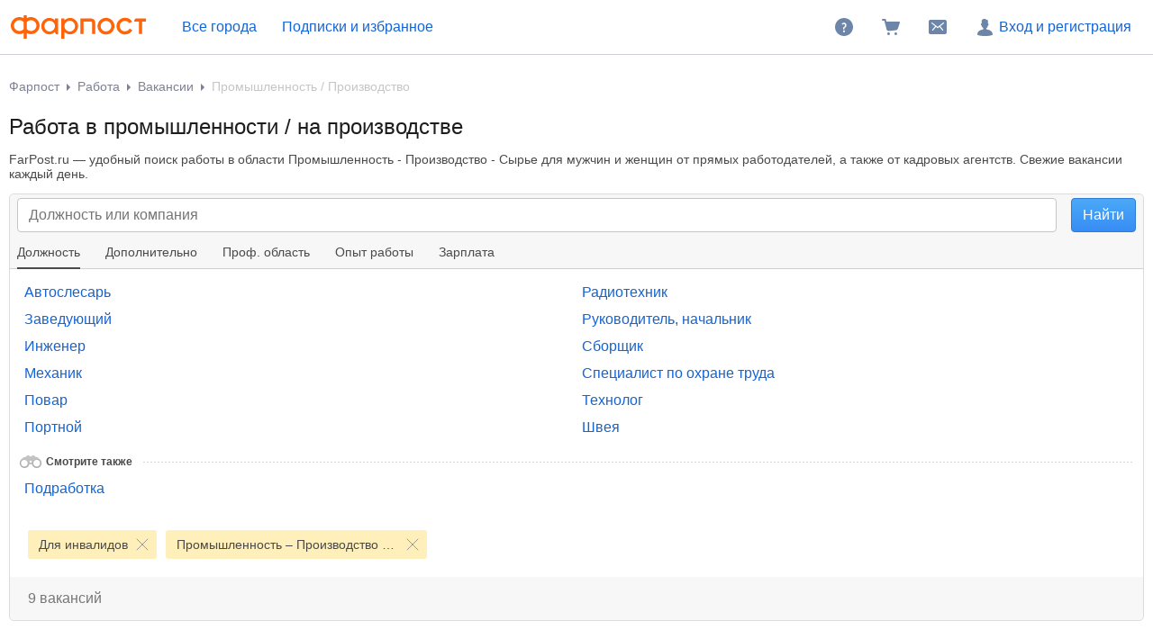

--- FILE ---
content_type: text/html; charset=windows-1251
request_url: https://www.farpost.ru/rabota/vacansii/?professionalArea=%D0%9F%D1%80%D0%BE%D0%BC%D1%8B%D1%88%D0%BB%D0%B5%D0%BD%D0%BD%D0%BE%D1%81%D1%82%D1%8C+-+%D0%9F%D1%80%D0%BE%D0%B8%D0%B7%D0%B2%D0%BE%D0%B4%D1%81%D1%82%D0%B2%D0%BE+-+%D0%A1%D1%8B%D1%80%D1%8C%D0%B5&vacancyExtra%5B%5D=for_handicapped
body_size: 22853
content:
<!DOCTYPE html>
<html lang="ru">
<head>
		<title>Вакансии на производстве / в промышленности — работа на производстве / в промышленности | ФарПост</title>

<meta charset="windows-1251" />
<meta name="SKYPE_TOOLBAR" content="SKYPE_TOOLBAR_PARSER_COMPATIBLE" />

<meta http-equiv="x-dns-prefetch-control" content="on">

	<link rel="dns-prefetch" href="https://static.baza.farpost.ru">

	<meta name="description" content="FarPost.ru поможет в поиске работы на производстве / в промышленности / в добычи сырья. Удобная фильтрация, обширная база объявлений, ежедневные обновления &mdash; вы точно не останетесь без &#128188; работы."/>


       <meta name="candy.config" content="{&quot;geoc&quot;:null,&quot;geor&quot;:null}"/>


	<link rel="stylesheet" href="https://www.farpost.ru/resources/assets/tokens_fp.cc23c514069e4f191ad6.css" type="text/css" charset="UTF-8"/>
	<link rel="stylesheet" href="https://www.farpost.ru/resources/assets/common-critical_dk_fp.5293fb94e181b7600560.css" type="text/css" charset="UTF-8"/>
	<link rel="stylesheet" href="https://www.farpost.ru/resources/assets/bzr-map-critical.9ebd79e1de802ce11ad1.css" type="text/css" charset="UTF-8"/>


<script nonce="e7af7674a1a9ffcfce9eef6d988dcd4f">
	if (!window.jQuery) {
		window.__loadJquery__ = false;
		var bazaDomReady={readyCalls:[],lib:[]},$=function(){"use strict";var e,n,a,o="undefined"!=typeof window&&window.document,r=!o;function d(e){var n;for(n=0;n<e.length;n+=1)try{e[n](jQuery)}catch(e){window.console&&console.log(e),window.onerror&&window.onerror(e.message,e.fileName,e.lineNumber,e.columnNumber,e)}}function t(){if(!r)if(r=!0,a&&clearInterval(a),window.__loadJquery__&&window.requirejs)requirejs(["jquery"],(function(e){window.$=window.jQuery=e;var n=bazaDomReady.readyCalls;bazaDomReady.readyCalls=[],d(n)}));else{if(!window.jQuery)throw new Error("jQuery is not loaded");var e=bazaDomReady.readyCalls;bazaDomReady.readyCalls=[],d(e)}}if(o){if(document.addEventListener)document.addEventListener("DOMContentLoaded",t,!1),window.addEventListener("load",t,!1);else if(window.attachEvent){window.attachEvent("onload",t),n=document.createElement("div");try{e=null===window.frameElement}catch(e){}n.doScroll&&e&&window.external&&(a=setInterval((function(){try{n.doScroll(),t()}catch(e){}}),30))}"complete"===document.readyState&&t()}return function e(n){return bazaDomReady.readyCalls.push(n),e}}();	}

	window.__require_baseUrl__ = 'https://www.farpost.ru/resources/';
</script>


	<meta property="og:title" content="Вакансии на производстве / в промышленности — работа на производстве / в промышленности | ФарПост"/>

	<meta property="og:description" content="FarPost.ru поможет в поиске работы на производстве / в промышленности / в добычи сырья. Удобная фильтрация, обширная база объявлений, ежедневные обновления &mdash; вы точно не останетесь без &#128188; работы."/>

	<meta property="og:url" content="https://www.farpost.ru/rabota/vacansii/?professionalArea=%D0%9F%D1%80%D0%BE%D0%BC%D1%8B%D1%88%D0%BB%D0%B5%D0%BD%D0%BD%D0%BE%D1%81%D1%82%D1%8C+-+%D0%9F%D1%80%D0%BE%D0%B8%D0%B7%D0%B2%D0%BE%D0%B4%D1%81%D1%82%D0%B2%D0%BE+-+%D0%A1%D1%8B%D1%80%D1%8C%D0%B5&vacancyExtra%5B%5D=for_handicapped"/>

	<meta property="og:site_name" content="FarPost.ru"/>

	<meta property="og:image" content="https://www.farpost.ru/resources/img/apple-touch-icon/apple-touch-icon.png"/>
	<meta property="og:image:secure_url" content="https://www.farpost.ru/resources/img/apple-touch-icon/apple-touch-icon.png"/>
	<meta property="twitter:image" content="https://www.farpost.ru/resources/img/apple-touch-icon/apple-touch-icon.png"/>
	<link rel="image_src" href="https://www.farpost.ru/resources/img/apple-touch-icon/apple-touch-icon.png"/>

	<meta property="og:type" content="website"/>

	<link rel="search" type="application/opensearchdescription+xml" title="farpost.ru" href="//www.farpost.ru/search.xml" />





<link rel="prefetch" href="https://www.farpost.ru/resources/img/ajax-bar.gif" as="image" crossorigin="use-credentials">

		<link rel="shortcut icon" href="/favicon.ico" type="image/x-icon"/>
	<link rel="icon" href="/favicon.svg" type="image/svg+xml"/>
	<link rel="icon" type="image/png" sizes="120x120" href="/favicon.png"/>
</head>

<body  class="fixed1280 desktop no-touch" data-cookie-host=".farpost.ru" data-dir-id="49" data-city-id="0" data-page-name="viewdir" data-reqsig="489f6af5a94b1ac8587cdb134be0c96d" data-encoding-config="{&quot;*&quot;:&quot;utf8&quot;}" data-lemma-join-format="with-delimiter" data-url-array-format="brackets">
	
			
		
					
<noscript>
	
	<link rel="stylesheet" href="https://www.farpost.ru/resources/assets/noscript.cd9c1954a1f03a59dfff.css" type="text/css" />

</noscript>

<header class="bzr-header personalTopNav -anonym">
	<div class="bzr-header-inner">
		<div class="bzr-header-inner__items">
							<a class="bzr-header-inner__logotype-container js-show-additional-navigation"
				   data-dummy-click="{&quot;action&quot;:&quot;AnyPage_Header_LogoClick&quot;}"
				   href="/"
				>
					<img src="https://www.farpost.ru/resources/img/theme/default/logo-FP-basic.svg" class="site-logotype" loading="lazy" fetchpriority="low" alt="Farpost"/>
				</a>
			
												
<noscript>
	<a href="https://www.farpost.ru/geo/nav/city" class="cityPop city view-dir-context  bzr-header-inner__button link-styled bzr-menu__city_select">
		Все города	</a>
	<style>
		#cityNavigator_69713375a2ba5{display: none !important;}
	</style>
</noscript>

<button id="cityNavigator_69713375a2ba5" data-href="https://www.farpost.ru/geo/nav/city" type="button" class="cityPop city view-dir-context  bzr-header-inner__button link-styled bzr-menu__city_select" data-user-city-id="0" data-user-city-name="Все города" data-geo-path="disabled" data-remove-parameters="isAgency,district,agentType">
	Все города</button>

			<script type='text/javascript' nonce="e7af7674a1a9ffcfce9eef6d988dcd4f">
		$(function () { (self.webpackChunk=self.webpackChunk||[]).push([[27981],{22475:function(e,n,t){var a=t(22517),i=t(93421),o=t(7008);a._((function(){var e,n,a,c,s,u;return o._(this,(function(o){switch(o.label){case 0:return e={"buttonId":"cityNavigator_69713375a2ba5","options":{"requestParams":{"return":null,"city":null},"allowAllCities":true,"allowWholeRegion":true,"selectedGeo":{"city":0,"region":0,"federalDistrict":0,"country":0},"initialValue":null,"urlTemplateSaveCity":"\/set\/city\/cityIdValue"}},n=e.options,a=e.buttonId,[4,Promise.all([Promise.all([t.e(75708),t.e(86311),t.e(45217),t.e(29790),t.e(30556),t.e(22937),t.e(7961),t.e(26762)]).then(t.bind(t,4381)).then((e=>e.default||e))])];case 1:return c=i._.apply(void 0,[o.sent(),1]),s=c[0],u=document.querySelector("#".concat(a)),n.defaultCallbackCityClick=function(e){e&&e.disappear&&e.disappear(),u.matches(".js-main-page-choose-dummy")&&baza.dummyStatistics("main-page-geo-choose","select-from-modal")},s.initDesktop($(u),n,(function(){return baza.eventManager.fire("select-city-popup-open")})),[2]}}))}))(),delete t.c[e.id]},46720:function(e){"use strict";e.exports=window.BzrAppConfig}},function(e){e.O(0,[75708],(function(){return e(e.s=22475)})),e.O()}]); 
 });
	</script>							
												<noindex>
						<a class="bzr-header-inner__button bookmarks personalNavLoader" href="#" data-href="/personal/nav" data-mode="col2">
							<span>Подписки и избранное</span>
						</a>
					</noindex>
									</div>
		<div class="bzr-header-inner__items">
			
							<noindex>
					<a rel="nofollow" class="bzr-header-inner__button" href="/help/">
						<svg  width="24" height="24" class="bzr-header-inner__button-icon"><use  href="/resources/img/svg/sprites/farpost.svg#QuestionFilled-24" xlink:href="/resources/img/svg/sprites/farpost.svg#QuestionFilled-24"></use></svg>					</a>
				</noindex>
			
			
<a class="nav-cart bzr-header-inner__button"
	data-count="0"
	href="/cart"
	data-dummy-click="{&quot;action&quot;:&quot;AnyPage_Header_CartClick&quot;}"
	rel="nofollow"
>
	<svg  width="24" height="24" class="bzr-header-inner__button-icon"><use  href="/resources/img/svg/sprites/farpost.svg#ShoppingCartFilled-24" xlink:href="/resources/img/svg/sprites/farpost.svg#ShoppingCartFilled-24"></use></svg>
	</a>

			
				<a
		tabindex="0"
		data-name="notifications-and-dialogs"
		data-dummy-click="{&quot;action&quot;:&quot;header_open_messages&quot;}"
		rel="nofollow"
		data-href='/personal/messaging-modal'		class="bzr-header-inner__button personalNavLoader" title=""
	>
		<svg  width="24" height="24" class="bzr-header-inner__button-icon"><use  href="/resources/img/svg/sprites/farpost.svg#Envelope-24" xlink:href="/resources/img/svg/sprites/farpost.svg#Envelope-24"></use></svg>
		<span class="notifications-badge" style="display: none;"></span>
	</a>

							<noindex>
					<a rel="nofollow" class="bzr-header-inner__button bzr-header-inner__button_login  with-modal-popup1" href="https://www.farpost.ru/sign?return=%2Frabota%2Fvacansii%2F%3FprofessionalArea%3D%25D0%259F%25D1%2580%25D0%25BE%25D0%25BC%25D1%258B%25D1%2588%25D0%25BB%25D0%25B5%25D0%25BD%25D0%25BD%25D0%25BE%25D1%2581%25D1%2582%25D1%258C%2B-%2B%25D0%259F%25D1%2580%25D0%25BE%25D0%25B8%25D0%25B7%25D0%25B2%25D0%25BE%25D0%25B4%25D1%2581%25D1%2582%25D0%25B2%25D0%25BE%2B-%2B%25D0%25A1%25D1%258B%25D1%2580%25D1%258C%25D0%25B5%26vacancyExtra%255B%255D%3Dfor_handicapped">
						<svg  width="24" height="24" class="bzr-header-inner__button-icon"><use  href="/resources/img/svg/sprites/farpost.svg#User-24" xlink:href="/resources/img/svg/sprites/farpost.svg#User-24"></use></svg>						Вход и регистрация
					</a>
				</noindex>
				</div>
</header>


<div class="menuSep">&nbsp;</div>
		
	
	<div id="outerLayout">
		


				
	

	<div id="breadcrumbs_placeholder" class="site-content-container breadcrumbs-container">
	<div id="breadcrumbs" class="breadcrumbs">
	<ol itemscope itemtype="http://schema.org/BreadcrumbList">
			<li itemprop="itemListElement" itemscope itemtype="http://schema.org/ListItem">
					<a itemprop="item" class="auto-shy" href="https://www.farpost.ru/" data-dummy-click="{&quot;action&quot;:&quot;breadcrumb-home&quot;}">
							<span itemprop="name">Фарпост</span>
					</a>
				<meta itemprop="position" content="1"/>
	</li>
	<li itemprop="itemListElement" itemscope itemtype="http://schema.org/ListItem">
					<a itemprop="item" class="auto-shy" href="https://www.farpost.ru/rabota/" data-dummy-click="{&quot;action&quot;:&quot;breadcrumb&quot;,&quot;payload&quot;:{&quot;keyName&quot;:&quot;dir_1_id8&quot;}}">
							<span itemprop="name">Работа</span>
					</a>
				<meta itemprop="position" content="2"/>
	</li>
	<li itemprop="itemListElement" itemscope itemtype="http://schema.org/ListItem">
					<a itemprop="item" class="auto-shy" role="sync" href="https://www.farpost.ru/rabota/vacansii/" data-dummy-click="{&quot;action&quot;:&quot;breadcrumb&quot;,&quot;payload&quot;:{&quot;keyName&quot;:&quot;dir_2_id49&quot;}}">
							<span itemprop="name">Вакансии</span>
					</a>
				<meta itemprop="position" content="3"/>
	</li>
	<li itemprop="itemListElement" itemscope itemtype="http://schema.org/ListItem">
									<span itemprop="name" class="auto-shy">Промышленность / Производство</span>
							<meta itemprop="position" content="4"/>
	</li>
	</ol>
</div>
	<script type="application/ld+json">{
    "@context": "https://schema.org",
    "@type": "BreadcrumbList",
    "itemListElement": [
        {
            "@type": "ListItem",
            "position": 1,
            "name": "\u0424\u0430\u0440\u043f\u043e\u0441\u0442",
            "item": "https://www.farpost.ru/"
        },
        {
            "@type": "ListItem",
            "position": 2,
            "name": "\u0420\u0430\u0431\u043e\u0442\u0430",
            "item": "https://www.farpost.ru/rabota/"
        },
        {
            "@type": "ListItem",
            "position": 3,
            "name": "\u0412\u0430\u043a\u0430\u043d\u0441\u0438\u0438",
            "item": "https://www.farpost.ru/rabota/vacansii/"
        },
        {
            "@type": "ListItem",
            "position": 4,
            "name": "\u041f\u0440\u043e\u043c\u044b\u0448\u043b\u0435\u043d\u043d\u043e\u0441\u0442\u044c / \u041f\u0440\u043e\u0438\u0437\u0432\u043e\u0434\u0441\u0442\u0432\u043e"
        }
    ]
}</script>
</div>


<div class='site-content-container viewport-padding'>
		
	
<form class="viewdir-form" method="GET" action="/rabota/vacansii/" id="filtersForm" accept-charset="UTF-8">
	
	<div class="viewdir-form__content">
		<div id="viewdirSearchForm" class="js-search-form">
			
			
			
					<div class="auto-shy" id="subject_placeholder">
				
			<h1 class="js-viewdir-subject">
											Работа в промышленности / на производстве					</h1>
	
			<div class='after_h1'><p class="clamp-text-block clamp-text-block_idle" data-clamp-length="250">FarPost.ru — удобный поиск работы в области Промышленность - Производство - Сырье для мужчин и женщин от прямых работодателей, а также от кадровых агентств. Свежие вакансии каждый день.</p></div>	
	<script type="application/json" id="ctr-viewdir-event">{"offset":0,"exactFeedCount":9,"directory":49,"city":0,"site":1,"url":"https:\/\/www.farpost.ru\/rabota\/vacansii\/?professionalArea=%D0%9F%D1%80%D0%BE%D0%BC%D1%8B%D1%88%D0%BB%D0%B5%D0%BD%D0%BD%D0%BE%D1%81%D1%82%D1%8C+-+%D0%9F%D1%80%D0%BE%D0%B8%D0%B7%D0%B2%D0%BE%D0%B4%D1%81%D1%82%D0%B2%D0%BE+-+%D0%A1%D1%8B%D1%80%D1%8C%D0%B5&vacancyExtra%5B%5D=for_handicapped","reqsig":"489f6af5a94b1ac8587cdb134be0c96d","referrerReqsig":null,"filters":{"professionalArea":"\u041f\u0440\u043e\u043c\u044b\u0448\u043b\u0435\u043d\u043d\u043e\u0441\u0442\u044c - \u041f\u0440\u043e\u0438\u0437\u0432\u043e\u0434\u0441\u0442\u0432\u043e - \u0421\u044b\u0440\u044c\u0435","vacancyExtra":["for_handicapped"]}}</script>

			</div>
		
							
				
<div class="tabsSearchForm viewport-padding-collapse">
						
<div class="bigSearchForm inTabs">
	<table cellpadding="0" cellspacing="0">
		<tr>
			<td>
				
				<div class="bzr-field" id="search-input-container">
										<input id="search" class="i bzr-field__text-input bzr-field__text-input_clearable" name="query" type="search" tabindex="1" data-dummy-click="{&quot;action&quot;:&quot;viewdir_page_click_search&quot;}" placeholder="Должность или компания" />
					<div style="display: none" class="bzr-field__clear js-clear-button">&nbsp;</div>

									</div>
			</td>
							<td class="cok">
					<input class="bzr-btn bzr-btn_size_l bzr-btn_style_info" type="submit" value="Найти"/>
				</td>
					</tr>
	</table>
</div>


							
<script type="text/javascript">
$(function () {
	var sources = ["\/backend\/search-support\/autocomplete.json?limit=10&dict=typeVacancy","\/backend\/search-support\/autocomplete.json?limit=10&dict=employerCompanyBrand"];
	var dictionaries = ["typeVacancy","employerCompanyBrand"];
	var mapLabelToDict = {};
	var prevRequests = [];

	$('.bigSearchForm input[name=query]')
		.addClass('lazyLoadAutocomplete')
		.data('autocompleteOptions', {
			source: function (params, complete) {
				prevRequests.map(function (jReq) {
					jReq.abort();
				});

				var requests = sources.map(function (source) {
					return $.get(source, {
						term: params.term
					});
				});

				prevRequests = requests;

				Promise.all(requests).then(function (results) {
					var mergedResults = results.reduce(function (result, nextResult, index) {
						nextResult.forEach(function (v) {
							if (v.label) {
								mapLabelToDict[v.label] = dictionaries[index];
							}
						});

						return result.concat(nextResult);
					}, []);

					complete(mergedResults);
				}).catch(baza.throwError);
			}
		})
		.on('autocompleteselect', function (e, data) {
			var selectedDict = mapLabelToDict[data.item.label];

			baza.dummy.send('auto-complete-source-dict', {
				dictName: selectedDict
			});

			mapLabelToDict = {};
		});
});
</script>
					
			
	
					<div class="tabFilters">
							
	<div class="js-title-unwrap title">
		<div class="js-title-unwrap-button title-unwrap-button link-with-arrow link-with-arrow_bottom">
			<div class="title-unwrap-button__text">Ещё</div>
		</div>

		<div class="titleInner">
														<a href="#"
				   class=""
				   data-has-value="0"
				   data-url-label="dolzhnost"
				   data-label="Должность"
				   				>
					<span>Должность</span>
					<i style="display: none">&nbsp;</i>				</a>
											<a href="#"
				   class=""
				   data-has-value="1"
				   data-url-label="dopolnitelno"
				   data-label="Дополнительно"
				   				>
					<span>Дополнительно</span>
					<i style="display: none">&nbsp;</i>				</a>
											<a href="#"
				   class=""
				   data-has-value="1"
				   data-url-label="prof.-oblast"
				   data-label="Проф. область"
				   				>
					<span>Проф. область</span>
					<i style="display: none">&nbsp;</i>				</a>
											<a href="#"
				   class=""
				   data-has-value="0"
				   data-url-label="opyt-raboty"
				   data-label="Опыт работы"
				   				>
					<span>Опыт работы</span>
					<i style="display: none">&nbsp;</i>				</a>
											<a href="#"
				   class=""
				   data-has-value="0"
				   data-url-label="zarplata"
				   data-label="Зарплата"
				   				>
					<span>Зарплата</span>
					<i style="display: none">&nbsp;</i>				</a>
			
			<div class="clear"></div>
		</div>
	</div>

<div class="filtersHolder">
	<div class="filters">
		
					
			<div class="fi fi_query"
			     data-type="lemma"
			     data-label="Должность"
			     style="display:none"			>
									<noscript>
						<h3>Должность</h3>
					</noscript>
				
									<div id="semanticSearchPlate_placeholder">
	</div>
<div  name="query" class="treeSelectControl js-viewdir-options-select-control" data-multi-select="no" id="query" data-name="query"><div class="items"><div class="options"><table class="itemsTableCol2"><tr><td class="col1"><div class="item"><a class="option" href="https://www.farpost.ru/rabota/vacansii/+/%D0%90%D0%B2%D1%82%D0%BE%D1%81%D0%BB%D0%B5%D1%81%D0%B0%D1%80%D1%8C/?professionalArea=%D0%9F%D1%80%D0%BE%D0%BC%D1%8B%D1%88%D0%BB%D0%B5%D0%BD%D0%BD%D0%BE%D1%81%D1%82%D1%8C+-+%D0%9F%D1%80%D0%BE%D0%B8%D0%B7%D0%B2%D0%BE%D0%B4%D1%81%D1%82%D0%B2%D0%BE+-+%D0%A1%D1%8B%D1%80%D1%8C%D0%B5&vacancyExtra%5B%5D=for_handicapped">Автослесарь</a><small>1</small></div><div class="item"><a class="option" href="https://www.farpost.ru/rabota/vacansii/+/%D0%97%D0%B0%D0%B2%D0%B5%D0%B4%D1%83%D1%8E%D1%89%D0%B8%D0%B9/?professionalArea=%D0%9F%D1%80%D0%BE%D0%BC%D1%8B%D1%88%D0%BB%D0%B5%D0%BD%D0%BD%D0%BE%D1%81%D1%82%D1%8C+-+%D0%9F%D1%80%D0%BE%D0%B8%D0%B7%D0%B2%D0%BE%D0%B4%D1%81%D1%82%D0%B2%D0%BE+-+%D0%A1%D1%8B%D1%80%D1%8C%D0%B5&vacancyExtra%5B%5D=for_handicapped">Заведующий</a><small>1</small></div><div class="item"><a class="option" href="https://www.farpost.ru/rabota/vacansii/+/%D0%98%D0%BD%D0%B6%D0%B5%D0%BD%D0%B5%D1%80/?professionalArea=%D0%9F%D1%80%D0%BE%D0%BC%D1%8B%D1%88%D0%BB%D0%B5%D0%BD%D0%BD%D0%BE%D1%81%D1%82%D1%8C+-+%D0%9F%D1%80%D0%BE%D0%B8%D0%B7%D0%B2%D0%BE%D0%B4%D1%81%D1%82%D0%B2%D0%BE+-+%D0%A1%D1%8B%D1%80%D1%8C%D0%B5&vacancyExtra%5B%5D=for_handicapped">Инженер</a><small>2</small></div><div class="item"><a class="option" href="https://www.farpost.ru/rabota/vacansii/+/%D0%9C%D0%B5%D1%85%D0%B0%D0%BD%D0%B8%D0%BA/?professionalArea=%D0%9F%D1%80%D0%BE%D0%BC%D1%8B%D1%88%D0%BB%D0%B5%D0%BD%D0%BD%D0%BE%D1%81%D1%82%D1%8C+-+%D0%9F%D1%80%D0%BE%D0%B8%D0%B7%D0%B2%D0%BE%D0%B4%D1%81%D1%82%D0%B2%D0%BE+-+%D0%A1%D1%8B%D1%80%D1%8C%D0%B5&vacancyExtra%5B%5D=for_handicapped">Механик</a><small>1</small></div><div class="item"><a class="option" href="https://www.farpost.ru/rabota/vacansii/+/%D0%9F%D0%BE%D0%B2%D0%B0%D1%80/?professionalArea=%D0%9F%D1%80%D0%BE%D0%BC%D1%8B%D1%88%D0%BB%D0%B5%D0%BD%D0%BD%D0%BE%D1%81%D1%82%D1%8C+-+%D0%9F%D1%80%D0%BE%D0%B8%D0%B7%D0%B2%D0%BE%D0%B4%D1%81%D1%82%D0%B2%D0%BE+-+%D0%A1%D1%8B%D1%80%D1%8C%D0%B5&vacancyExtra%5B%5D=for_handicapped">Повар</a><small>1</small></div><div class="item"><a class="option" href="https://www.farpost.ru/rabota/vacansii/+/%D0%9F%D0%BE%D1%80%D1%82%D0%BD%D0%BE%D0%B9/?professionalArea=%D0%9F%D1%80%D0%BE%D0%BC%D1%8B%D1%88%D0%BB%D0%B5%D0%BD%D0%BD%D0%BE%D1%81%D1%82%D1%8C+-+%D0%9F%D1%80%D0%BE%D0%B8%D0%B7%D0%B2%D0%BE%D0%B4%D1%81%D1%82%D0%B2%D0%BE+-+%D0%A1%D1%8B%D1%80%D1%8C%D0%B5&vacancyExtra%5B%5D=for_handicapped">Портной</a><small>1</small></div></td><td class="col2"><div class="item"><a class="option" href="https://www.farpost.ru/rabota/vacansii/+/%D0%A0%D0%B0%D0%B4%D0%B8%D0%BE%D1%82%D0%B5%D1%85%D0%BD%D0%B8%D0%BA/?professionalArea=%D0%9F%D1%80%D0%BE%D0%BC%D1%8B%D1%88%D0%BB%D0%B5%D0%BD%D0%BD%D0%BE%D1%81%D1%82%D1%8C+-+%D0%9F%D1%80%D0%BE%D0%B8%D0%B7%D0%B2%D0%BE%D0%B4%D1%81%D1%82%D0%B2%D0%BE+-+%D0%A1%D1%8B%D1%80%D1%8C%D0%B5&vacancyExtra%5B%5D=for_handicapped">Радиотехник</a><small>1</small></div><div class="item"><a class="option" href="https://www.farpost.ru/rabota/vacansii/+/%D0%A0%D1%83%D0%BA%D0%BE%D0%B2%D0%BE%D0%B4%D0%B8%D1%82%D0%B5%D0%BB%D1%8C%2C+%D0%BD%D0%B0%D1%87%D0%B0%D0%BB%D1%8C%D0%BD%D0%B8%D0%BA/?professionalArea=%D0%9F%D1%80%D0%BE%D0%BC%D1%8B%D1%88%D0%BB%D0%B5%D0%BD%D0%BD%D0%BE%D1%81%D1%82%D1%8C+-+%D0%9F%D1%80%D0%BE%D0%B8%D0%B7%D0%B2%D0%BE%D0%B4%D1%81%D1%82%D0%B2%D0%BE+-+%D0%A1%D1%8B%D1%80%D1%8C%D0%B5&vacancyExtra%5B%5D=for_handicapped">Руководитель, начальник</a><small>1</small></div><div class="item"><a class="option" href="https://www.farpost.ru/rabota/vacansii/+/%D0%A1%D0%B1%D0%BE%D1%80%D1%89%D0%B8%D0%BA/?professionalArea=%D0%9F%D1%80%D0%BE%D0%BC%D1%8B%D1%88%D0%BB%D0%B5%D0%BD%D0%BD%D0%BE%D1%81%D1%82%D1%8C+-+%D0%9F%D1%80%D0%BE%D0%B8%D0%B7%D0%B2%D0%BE%D0%B4%D1%81%D1%82%D0%B2%D0%BE+-+%D0%A1%D1%8B%D1%80%D1%8C%D0%B5&vacancyExtra%5B%5D=for_handicapped">Сборщик</a><small>2</small></div><div class="item"><a class="option" href="https://www.farpost.ru/rabota/vacansii/+/%D0%A1%D0%BF%D0%B5%D1%86%D0%B8%D0%B0%D0%BB%D0%B8%D1%81%D1%82+%D0%BF%D0%BE+%D0%BE%D1%85%D1%80%D0%B0%D0%BD%D0%B5+%D1%82%D1%80%D1%83%D0%B4%D0%B0/?professionalArea=%D0%9F%D1%80%D0%BE%D0%BC%D1%8B%D1%88%D0%BB%D0%B5%D0%BD%D0%BD%D0%BE%D1%81%D1%82%D1%8C+-+%D0%9F%D1%80%D0%BE%D0%B8%D0%B7%D0%B2%D0%BE%D0%B4%D1%81%D1%82%D0%B2%D0%BE+-+%D0%A1%D1%8B%D1%80%D1%8C%D0%B5&vacancyExtra%5B%5D=for_handicapped">Специалист по охране труда</a><small>1</small></div><div class="item"><a class="option" href="https://www.farpost.ru/rabota/vacansii/+/%D0%A2%D0%B5%D1%85%D0%BD%D0%BE%D0%BB%D0%BE%D0%B3/?professionalArea=%D0%9F%D1%80%D0%BE%D0%BC%D1%8B%D1%88%D0%BB%D0%B5%D0%BD%D0%BD%D0%BE%D1%81%D1%82%D1%8C+-+%D0%9F%D1%80%D0%BE%D0%B8%D0%B7%D0%B2%D0%BE%D0%B4%D1%81%D1%82%D0%B2%D0%BE+-+%D0%A1%D1%8B%D1%80%D1%8C%D0%B5&vacancyExtra%5B%5D=for_handicapped">Технолог</a><small>1</small></div><div class="item"><a class="option" href="https://www.farpost.ru/rabota/vacansii/+/%D0%A8%D0%B2%D0%B5%D1%8F/?professionalArea=%D0%9F%D1%80%D0%BE%D0%BC%D1%8B%D1%88%D0%BB%D0%B5%D0%BD%D0%BD%D0%BE%D1%81%D1%82%D1%8C+-+%D0%9F%D1%80%D0%BE%D0%B8%D0%B7%D0%B2%D0%BE%D0%B4%D1%81%D1%82%D0%B2%D0%BE+-+%D0%A1%D1%8B%D1%80%D1%8C%D0%B5&vacancyExtra%5B%5D=for_handicapped">Швея</a><small>1</small></div></td></tr></table></div></div></div>				
				<div class="clear">&nbsp;</div>

				
									
<div id="seeAlso_placeholder" class="seeAlso">
			<div class="line">Смотрите также<span>&nbsp;</span></div>
		<div  name="seeAlso" class="treeSelectControl" data-multi-select="no" id="seeAlso" data-name="seeAlso"><div class="items"><div class="options"><table class="itemsTableCol1"><tr><td class="col1"><noindex><div class="item"><a class="option" href="/rabota/vacansii/?employment%5B%5D=free&professionalArea=%D0%9F%D1%80%D0%BE%D0%BC%D1%8B%D1%88%D0%BB%D0%B5%D0%BD%D0%BD%D0%BE%D1%81%D1%82%D1%8C+-+%D0%9F%D1%80%D0%BE%D0%B8%D0%B7%D0%B2%D0%BE%D0%B4%D1%81%D1%82%D0%B2%D0%BE+-+%D0%A1%D1%8B%D1%80%D1%8C%D0%B5&vacancyExtra%5B%5D=for_handicapped" data-value="/rabota/vacansii/?employment%5B%5D=free&amp;professionalArea=%D0%9F%D1%80%D0%BE%D0%BC%D1%8B%D1%88%D0%BB%D0%B5%D0%BD%D0%BD%D0%BE%D1%81%D1%82%D1%8C+-+%D0%9F%D1%80%D0%BE%D0%B8%D0%B7%D0%B2%D0%BE%D0%B4%D1%81%D1%82%D0%B2%D0%BE+-+%D0%A1%D1%8B%D1%80%D1%8C%D0%B5&amp;vacancyExtra%5B%5D=for_handicapped"rel="nofollow">Подработка</a></div></noindex></td></tr></table></div></div></div>	</div>
												</div>

								
			<div class="fi fi_dopolnitelno group"
			     data-type=""
			     data-label="Дополнительно"
			     style="display:none"			>
				
										
	<div class="groupItem js-view-dir-filter fi_vacancyExtra">
					<h4>Дополнительно</h4>
				<div  name="vacancyExtra" class="treeSelectControl js-viewdir-options-select-control" data-multi-select="yes" value="" id="vacancyExtra" data-name="vacancyExtra"><div class="items"><div class="options"><table class="itemsTableCol1"><tr><td class="col1"><div class="item selected"><a class="option" href="https://www.farpost.ru/rabota/vacansii/?professionalArea=%D0%9F%D1%80%D0%BE%D0%BC%D1%8B%D1%88%D0%BB%D0%B5%D0%BD%D0%BD%D0%BE%D1%81%D1%82%D1%8C+-+%D0%9F%D1%80%D0%BE%D0%B8%D0%B7%D0%B2%D0%BE%D0%B4%D1%81%D1%82%D0%B2%D0%BE+-+%D0%A1%D1%8B%D1%80%D1%8C%D0%B5&vacancyExtra%5B%5D=for_handicapped" data-value="for_handicapped">Для инвалидов</a><small>9</small></div><div class="item"><a class="option" href="https://www.farpost.ru/rabota/vacansii/?professionalArea=%D0%9F%D1%80%D0%BE%D0%BC%D1%8B%D1%88%D0%BB%D0%B5%D0%BD%D0%BD%D0%BE%D1%81%D1%82%D1%8C+-+%D0%9F%D1%80%D0%BE%D0%B8%D0%B7%D0%B2%D0%BE%D0%B4%D1%81%D1%82%D0%B2%D0%BE+-+%D0%A1%D1%8B%D1%80%D1%8C%D0%B5&vacancyExtra%5B%5D=daily_salary" data-value="daily_salary">С ежедневной оплатой</a><small>77</small></div><div class="item"><a class="option" href="https://www.farpost.ru/rabota/vacansii/?professionalArea=%D0%9F%D1%80%D0%BE%D0%BC%D1%8B%D1%88%D0%BB%D0%B5%D0%BD%D0%BD%D0%BE%D1%81%D1%82%D1%8C+-+%D0%9F%D1%80%D0%BE%D0%B8%D0%B7%D0%B2%D0%BE%D0%B4%D1%81%D1%82%D0%B2%D0%BE+-+%D0%A1%D1%8B%D1%80%D1%8C%D0%B5&vacancyExtra%5B%5D=with_accommodation" data-value="with_accommodation">С проживанием</a><small>429</small></div></td></tr></table></div></div></div>	</div>
	
	<div class="groupItem js-view-dir-filter fi_education">
					<h4>Образование</h4>
				<div  name="education" class="treeSelectControl js-viewdir-options-select-control" data-multi-select="yes" id="education" data-name="education"><div class="items"><div class="options"><table class="itemsTableCol1"><tr><td class="col1"><div class="item"><a class="option" href="https://www.farpost.ru/rabota/vacansii/?education%5B%5D=high&professionalArea=%D0%9F%D1%80%D0%BE%D0%BC%D1%8B%D1%88%D0%BB%D0%B5%D0%BD%D0%BD%D0%BE%D1%81%D1%82%D1%8C+-+%D0%9F%D1%80%D0%BE%D0%B8%D0%B7%D0%B2%D0%BE%D0%B4%D1%81%D1%82%D0%B2%D0%BE+-+%D0%A1%D1%8B%D1%80%D1%8C%D0%B5&vacancyExtra%5B%5D=for_handicapped" data-value="high">Высшее образование</a><small>1</small></div><div class="item"><a class="option" href="https://www.farpost.ru/rabota/vacansii/?education%5B%5D=middle-special&professionalArea=%D0%9F%D1%80%D0%BE%D0%BC%D1%8B%D1%88%D0%BB%D0%B5%D0%BD%D0%BD%D0%BE%D1%81%D1%82%D1%8C+-+%D0%9F%D1%80%D0%BE%D0%B8%D0%B7%D0%B2%D0%BE%D0%B4%D1%81%D1%82%D0%B2%D0%BE+-+%D0%A1%D1%8B%D1%80%D1%8C%D0%B5&vacancyExtra%5B%5D=for_handicapped" data-value="middle-special">Среднее профессиональное образование</a><small>4</small></div><div class="item"><a class="option" href="https://www.farpost.ru/rabota/vacansii/?education%5B%5D=middle&professionalArea=%D0%9F%D1%80%D0%BE%D0%BC%D1%8B%D1%88%D0%BB%D0%B5%D0%BD%D0%BD%D0%BE%D1%81%D1%82%D1%8C+-+%D0%9F%D1%80%D0%BE%D0%B8%D0%B7%D0%B2%D0%BE%D0%B4%D1%81%D1%82%D0%B2%D0%BE+-+%D0%A1%D1%8B%D1%80%D1%8C%D0%B5&vacancyExtra%5B%5D=for_handicapped" data-value="middle">Без высшего образования</a><small>1</small></div></td></tr></table></div></div></div>	</div>
	
	<div class="groupItem js-view-dir-filter fi_driverLicenseCategory last">
					<h4>Категория прав</h4>
				<div  name="driverLicenseCategory" class="treeSelectControl js-viewdir-options-select-control" data-multi-select="yes" id="driverLicenseCategory" data-name="driverLicenseCategory"><div class="items"><div class="options"><table class="itemsTableCol1"><tr><td class="col1"><div class="item"><a class="option" href="https://www.farpost.ru/rabota/vacansii/?driverLicenseCategory%5B%5D=B&professionalArea=%D0%9F%D1%80%D0%BE%D0%BC%D1%8B%D1%88%D0%BB%D0%B5%D0%BD%D0%BD%D0%BE%D1%81%D1%82%D1%8C+-+%D0%9F%D1%80%D0%BE%D0%B8%D0%B7%D0%B2%D0%BE%D0%B4%D1%81%D1%82%D0%B2%D0%BE+-+%D0%A1%D1%8B%D1%80%D1%8C%D0%B5&vacancyExtra%5B%5D=for_handicapped" data-value="B">Категория B</a><small>1</small></div><div class="item"><a class="option" href="https://www.farpost.ru/rabota/vacansii/?driverLicenseCategory%5B%5D=C&professionalArea=%D0%9F%D1%80%D0%BE%D0%BC%D1%8B%D1%88%D0%BB%D0%B5%D0%BD%D0%BD%D0%BE%D1%81%D1%82%D1%8C+-+%D0%9F%D1%80%D0%BE%D0%B8%D0%B7%D0%B2%D0%BE%D0%B4%D1%81%D1%82%D0%B2%D0%BE+-+%D0%A1%D1%8B%D1%80%D1%8C%D0%B5&vacancyExtra%5B%5D=for_handicapped" data-value="C">Категория C</a><small>1</small></div><div class="item"><a class="option" href="https://www.farpost.ru/rabota/vacansii/?driverLicenseCategory%5B%5D=D&professionalArea=%D0%9F%D1%80%D0%BE%D0%BC%D1%8B%D1%88%D0%BB%D0%B5%D0%BD%D0%BD%D0%BE%D1%81%D1%82%D1%8C+-+%D0%9F%D1%80%D0%BE%D0%B8%D0%B7%D0%B2%D0%BE%D0%B4%D1%81%D1%82%D0%B2%D0%BE+-+%D0%A1%D1%8B%D1%80%D1%8C%D0%B5&vacancyExtra%5B%5D=for_handicapped" data-value="D">Категория D</a><small>1</small></div><div class="item"><a class="option" href="https://www.farpost.ru/rabota/vacansii/?driverLicenseCategory%5B%5D=E&professionalArea=%D0%9F%D1%80%D0%BE%D0%BC%D1%8B%D1%88%D0%BB%D0%B5%D0%BD%D0%BD%D0%BE%D1%81%D1%82%D1%8C+-+%D0%9F%D1%80%D0%BE%D0%B8%D0%B7%D0%B2%D0%BE%D0%B4%D1%81%D1%82%D0%B2%D0%BE+-+%D0%A1%D1%8B%D1%80%D1%8C%D0%B5&vacancyExtra%5B%5D=for_handicapped" data-value="E">Категория E</a><small>1</small></div></td></tr></table></div></div></div>	</div>
				
				<div class="clear">&nbsp;</div>

				
							</div>

								
			<div class="fi fi_professionalArea"
			     data-type=""
			     data-label="Профессиональная область"
			     style="display:none"			>
									<noscript>
						<h3>Проф. область</h3>
					</noscript>
				
									<div  name="professionalArea" class="treeSelectControl js-viewdir-options-select-control" data-multi-select="no" value="Промышленность - Производство - Сырье" id="professionalArea" data-name="professionalArea"><div class="items"><div class="options"><table class="itemsTableCol2"><tr><td class="col1"><div class="item"><a class="option" href="https://www.farpost.ru/rabota/vacansii/?professionalArea=%D0%A0%D0%B0%D0%B1%D0%BE%D1%82%D0%B0+%D0%B4%D0%BB%D1%8F+%D1%81%D1%82%D1%83%D0%B4%D0%B5%D0%BD%D1%82%D0%BE%D0%B2&vacancyExtra%5B%5D=for_handicapped">Работа для студентов</a><small>86</small></div><div class="item"><a class="option" href="https://www.farpost.ru/rabota/vacansii/?professionalArea=%D0%A0%D0%B0%D0%B1%D0%BE%D1%82%D0%B0+%D0%B4%D0%BB%D1%8F+%D1%88%D0%BA%D0%BE%D0%BB%D1%8C%D0%BD%D0%B8%D0%BA%D0%BE%D0%B2&vacancyExtra%5B%5D=for_handicapped">Работа для школьников</a><small>8</small></div><div class="item"><a class="option" href="https://www.farpost.ru/rabota/vacansii/?professionalArea=%D0%A0%D0%B0%D0%B1%D0%BE%D1%82%D0%B0+%D0%B4%D0%BB%D1%8F+%D0%BF%D0%B5%D0%BD%D1%81%D0%B8%D0%BE%D0%BD%D0%B5%D1%80%D0%BE%D0%B2&vacancyExtra%5B%5D=for_handicapped">Работа для пенсионеров</a><small>43</small></div><div class="item"><a class="option" href="https://www.farpost.ru/rabota/vacansii/?professionalArea=IT+-+%D0%A2%D0%B5%D0%BB%D0%B5%D0%BA%D0%BE%D0%BC&vacancyExtra%5B%5D=for_handicapped">IT - Телеком</a><small>3</small></div><div class="item"><a class="option" href="https://www.farpost.ru/rabota/vacansii/?professionalArea=%D0%90%D0%B4%D0%BC%D0%B8%D0%BD%D0%B8%D1%81%D1%82%D1%80%D0%B0%D1%82%D0%B8%D0%B2%D0%BD%D1%8B%D0%B9+%D0%BF%D0%B5%D1%80%D1%81%D0%BE%D0%BD%D0%B0%D0%BB&vacancyExtra%5B%5D=for_handicapped">Административный персонал</a><small>7</small></div><div class="item"><a class="option" href="https://www.farpost.ru/rabota/vacansii/?professionalArea=%D0%91%D1%83%D1%85%D0%B3%D0%B0%D0%BB%D1%82%D0%B5%D1%80%D0%B8%D1%8F+-+%D0%A4%D0%B8%D0%BD%D0%B0%D0%BD%D1%81%D1%8B&vacancyExtra%5B%5D=for_handicapped">Бухгалтерия - Финансы</a><small>12</small></div><div class="item"><a class="option" href="https://www.farpost.ru/rabota/vacansii/?professionalArea=%D0%93%D0%BE%D1%81%D1%83%D0%B4%D0%B0%D1%80%D1%81%D1%82%D0%B2%D0%B5%D0%BD%D0%BD%D0%B0%D1%8F+%D1%81%D0%BB%D1%83%D0%B6%D0%B1%D0%B0+-+%D0%9D%D0%B5%D0%BA%D0%BE%D0%BC%D0%BC%D0%B5%D1%80%D1%87%D0%B5%D1%81%D0%BA%D0%B8%D0%B5+%D0%BE%D1%80%D0%B3%D0%B0%D0%BD%D0%B8%D0%B7%D0%B0%D1%86%D0%B8%D0%B8&vacancyExtra%5B%5D=for_handicapped">Государственная служба - Некоммерческие организации</a><small>1</small></div><div class="item"><a class="option" href="https://www.farpost.ru/rabota/vacansii/?professionalArea=%D0%94%D0%B8%D0%B7%D0%B0%D0%B9%D0%BD+-+%D0%9F%D1%80%D0%BE%D0%B5%D0%BA%D1%82%D0%B8%D1%80%D0%BE%D0%B2%D0%B0%D0%BD%D0%B8%D0%B5+-+%D0%90%D1%80%D1%85%D0%B8%D1%82%D0%B5%D0%BA%D1%82%D1%83%D1%80%D0%B0&vacancyExtra%5B%5D=for_handicapped">Дизайн - Проектирование - Архитектура</a><small>2</small></div><div class="item"><a class="option" href="https://www.farpost.ru/rabota/vacansii/?professionalArea=%D0%94%D0%BE%D0%BC%D0%B0%D1%88%D0%BD%D0%B8%D0%B9+%D0%BF%D0%B5%D1%80%D1%81%D0%BE%D0%BD%D0%B0%D0%BB&vacancyExtra%5B%5D=for_handicapped">Домашний персонал</a><small>13</small></div><div class="item"><a class="option" href="https://www.farpost.ru/rabota/vacansii/?professionalArea=%D0%96%D0%9A%D0%A5&vacancyExtra%5B%5D=for_handicapped">ЖКХ</a><small>4</small></div><div class="item"><a class="option" href="https://www.farpost.ru/rabota/vacansii/?professionalArea=%D0%9A%D0%B0%D0%B4%D1%80%D1%8B+-+%D0%A3%D0%BF%D1%80%D0%B0%D0%B2%D0%BB%D0%B5%D0%BD%D0%B8%D0%B5+%D0%BF%D0%B5%D1%80%D1%81%D0%BE%D0%BD%D0%B0%D0%BB%D0%BE%D0%BC+-+%D0%A2%D1%80%D0%B5%D0%BD%D0%B8%D0%BD%D0%B3%D0%B8&vacancyExtra%5B%5D=for_handicapped">Кадры - Управление персоналом - Тренинги</a><small>3</small></div><div class="item"><a class="option" href="https://www.farpost.ru/rabota/vacansii/?professionalArea=%D0%9A%D0%BE%D0%BD%D1%81%D0%B0%D0%BB%D1%82%D0%B8%D0%BD%D0%B3+-+%D0%90%D0%BD%D0%B0%D0%BB%D0%B8%D1%82%D0%B8%D0%BA%D0%B0&vacancyExtra%5B%5D=for_handicapped">Консалтинг - Аналитика</a><small>1</small></div><div class="item"><a class="option" href="https://www.farpost.ru/rabota/vacansii/?professionalArea=%D0%9A%D1%83%D0%BB%D1%8C%D1%82%D1%83%D1%80%D0%B0+-+%D0%98%D1%81%D0%BA%D1%83%D1%81%D1%81%D1%82%D0%B2%D0%BE+-+%D0%A0%D0%B0%D0%B7%D0%B2%D0%BB%D0%B5%D1%87%D0%B5%D0%BD%D0%B8%D1%8F&vacancyExtra%5B%5D=for_handicapped">Культура - Искусство - Развлечения</a><small>1</small></div><div class="item"><a class="option" href="https://www.farpost.ru/rabota/vacansii/?professionalArea=%D0%9B%D0%BE%D0%B3%D0%B8%D1%81%D1%82%D0%B8%D0%BA%D0%B0+-+%D0%92%D0%AD%D0%94+-+%D0%A1%D0%BA%D0%BB%D0%B0%D0%B4+-+%D0%A1%D0%BD%D0%B0%D0%B1%D0%B6%D0%B5%D0%BD%D0%B8%D0%B5&vacancyExtra%5B%5D=for_handicapped">Логистика - ВЭД - Склад - Снабжение</a><small>25</small></div></td><td class="col2"><div class="item"><a class="option" href="https://www.farpost.ru/rabota/vacansii/?professionalArea=%D0%9C%D0%B0%D1%80%D0%BA%D0%B5%D1%82%D0%B8%D0%BD%D0%B3+-+%D0%A0%D0%B5%D0%BA%D0%BB%D0%B0%D0%BC%D0%B0+-+PR&vacancyExtra%5B%5D=for_handicapped">Маркетинг - Реклама - PR</a><small>10</small></div><div class="item"><a class="option" href="https://www.farpost.ru/rabota/vacansii/?professionalArea=%D0%9C%D0%B5%D0%B4%D0%B8%D1%86%D0%B8%D0%BD%D0%B0+-+%D0%A4%D0%B0%D1%80%D0%BC%D0%B0%D1%86%D0%B5%D0%B2%D1%82%D0%B8%D0%BA%D0%B0+-+%D0%92%D0%B5%D1%82%D0%B5%D1%80%D0%B8%D0%BD%D0%B0%D1%80%D0%B8%D1%8F&vacancyExtra%5B%5D=for_handicapped">Медицина - Фармацевтика - Ветеринария</a><small>5</small></div><div class="item"><a class="option" href="https://www.farpost.ru/rabota/vacansii/?professionalArea=%D0%9C%D0%BE%D1%80%D1%81%D0%BA%D0%BE%D0%B9+%D0%B8+%D1%80%D0%B5%D1%87%D0%BD%D0%BE%D0%B9+%D1%82%D1%80%D0%B0%D0%BD%D1%81%D0%BF%D0%BE%D1%80%D1%82&vacancyExtra%5B%5D=for_handicapped">Морской и речной транспорт</a><small>1</small></div><div class="item"><a class="option" href="https://www.farpost.ru/rabota/vacansii/?professionalArea=%D0%9D%D0%B0%D0%B7%D0%B5%D0%BC%D0%BD%D1%8B%D0%B9+%D1%82%D1%80%D0%B0%D0%BD%D1%81%D0%BF%D0%BE%D1%80%D1%82+-+%D0%90%D0%B2%D1%82%D0%BE%D1%81%D0%B5%D1%80%D0%B2%D0%B8%D1%81&vacancyExtra%5B%5D=for_handicapped">Наземный транспорт - Автосервис</a><small>54</small></div><div class="item"><a class="option" href="https://www.farpost.ru/rabota/vacansii/?professionalArea=%D0%9D%D0%B0%D1%83%D0%BA%D0%B0+-+%D0%9E%D0%B1%D1%80%D0%B0%D0%B7%D0%BE%D0%B2%D0%B0%D0%BD%D0%B8%D0%B5&vacancyExtra%5B%5D=for_handicapped">Наука - Образование</a><small>3</small></div><div class="item"><a class="option" href="https://www.farpost.ru/rabota/vacansii/?professionalArea=%D0%9E%D1%85%D1%80%D0%B0%D0%BD%D0%B0+-+%D0%91%D0%B5%D0%B7%D0%BE%D0%BF%D0%B0%D1%81%D0%BD%D0%BE%D1%81%D1%82%D1%8C&vacancyExtra%5B%5D=for_handicapped">Охрана - Безопасность</a><small>23</small></div><div class="item"><a class="option" href="https://www.farpost.ru/rabota/vacansii/?professionalArea=%D0%9F%D1%80%D0%BE%D0%B4%D0%B0%D0%B6%D0%B8+-+%D0%A1%D0%BE%D0%BF%D1%80%D0%BE%D0%B2%D0%BE%D0%B6%D0%B4%D0%B5%D0%BD%D0%B8%D0%B5&vacancyExtra%5B%5D=for_handicapped">Продажи - Сопровождение</a><small>27</small></div><div class="item selected"><span  class="option">Промышленность - Производство - Сырье</span><small>9</small></div><div class="item"><a class="option" href="https://www.farpost.ru/rabota/vacansii/?professionalArea=%D0%A1%D0%BF%D0%BE%D1%80%D1%82+-+%D0%9A%D1%80%D0%B0%D1%81%D0%BE%D1%82%D0%B0&vacancyExtra%5B%5D=for_handicapped">Спорт - Красота</a><small>5</small></div><div class="item"><a class="option" href="https://www.farpost.ru/rabota/vacansii/?professionalArea=%D0%A1%D1%82%D1%80%D0%BE%D0%B8%D1%82%D0%B5%D0%BB%D1%8C%D1%81%D1%82%D0%B2%D0%BE+-+%D0%A0%D0%B5%D0%BC%D0%BE%D0%BD%D1%82&vacancyExtra%5B%5D=for_handicapped">Строительство - Ремонт</a><small>20</small></div><div class="item"><a class="option" href="https://www.farpost.ru/rabota/vacansii/?professionalArea=%D0%A2%D0%BE%D0%BF-%D0%BC%D0%B5%D0%BD%D0%B5%D0%B4%D0%B6%D0%BC%D0%B5%D0%BD%D1%82&vacancyExtra%5B%5D=for_handicapped">Топ-менеджмент</a><small>2</small></div><div class="item"><a class="option" href="https://www.farpost.ru/rabota/vacansii/?professionalArea=%D0%A2%D1%83%D1%80%D0%B8%D0%B7%D0%BC+-+%D0%93%D0%BE%D1%81%D1%82%D0%B8%D0%BD%D0%B8%D1%87%D0%BD%D1%8B%D0%B9+%D0%B1%D0%B8%D0%B7%D0%BD%D0%B5%D1%81+-+%D0%9E%D0%B1%D1%89%D0%B5%D0%BF%D0%B8%D1%82&vacancyExtra%5B%5D=for_handicapped">Туризм - Гостиничный бизнес - Общепит</a><small>23</small></div><div class="item"><a class="option" href="https://www.farpost.ru/rabota/vacansii/?professionalArea=%D0%A3%D1%81%D0%BB%D1%83%D0%B3%D0%B8+-+%D0%9F%D1%80%D0%BE%D1%87%D0%B5%D0%B5&vacancyExtra%5B%5D=for_handicapped">Услуги - Прочее</a><small>43</small></div><div class="item"><a class="option" href="https://www.farpost.ru/rabota/vacansii/?professionalArea=%D0%AE%D1%80%D0%B8%D1%81%D0%BF%D1%80%D1%83%D0%B4%D0%B5%D0%BD%D1%86%D0%B8%D1%8F&vacancyExtra%5B%5D=for_handicapped">Юриспруденция</a><small>1</small></div></td></tr></table></div></div></div>				
				<div class="clear">&nbsp;</div>

				
							</div>

								
			<div class="fi fi_experience"
			     data-type=""
			     data-label="Опыт работы"
			     style="display:none"			>
									<noscript>
						<h3>Опыт работы</h3>
					</noscript>
				
									<div  name="experience" class="treeSelectControl js-viewdir-options-select-control" data-multi-select="yes" id="experience" data-name="experience"><div class="items"><div class="options"><table class="itemsTableCol1"><tr><td class="col1"><div class="item"><a class="option" href="https://www.farpost.ru/rabota/vacansii/?experience%5B%5D=no&professionalArea=%D0%9F%D1%80%D0%BE%D0%BC%D1%8B%D1%88%D0%BB%D0%B5%D0%BD%D0%BD%D0%BE%D1%81%D1%82%D1%8C+-+%D0%9F%D1%80%D0%BE%D0%B8%D0%B7%D0%B2%D0%BE%D0%B4%D1%81%D1%82%D0%B2%D0%BE+-+%D0%A1%D1%8B%D1%80%D1%8C%D0%B5&vacancyExtra%5B%5D=for_handicapped" data-value="no">Без опыта</a><small>6</small></div><div class="item"><a class="option" href="https://www.farpost.ru/rabota/vacansii/?experience%5B%5D=1-3&professionalArea=%D0%9F%D1%80%D0%BE%D0%BC%D1%8B%D1%88%D0%BB%D0%B5%D0%BD%D0%BD%D0%BE%D1%81%D1%82%D1%8C+-+%D0%9F%D1%80%D0%BE%D0%B8%D0%B7%D0%B2%D0%BE%D0%B4%D1%81%D1%82%D0%B2%D0%BE+-+%D0%A1%D1%8B%D1%80%D1%8C%D0%B5&vacancyExtra%5B%5D=for_handicapped" data-value="1-3">1-3 года</a><small>2</small></div></td></tr></table></div></div></div>				
				<div class="clear">&nbsp;</div>

				
							</div>

								
			<div class="fi fi_salaryMin"
			     data-type=""
			     data-label="Зарплата"
			     style="display:none"			>
									<noscript>
						<h3>Зарплата</h3>
					</noscript>
				
									

<div class="baza-range-control nowrap " data-name="salaryMin" >
			не менее&nbsp;		<input  name="salaryMin_min" class="rangeInput" type="text" role="min-value" data-mask-format="number" id="salaryMin_min"/>	
	
	<span class="rageSep">р.</span>

	<input type="submit" value="OK" class="rageSubmit"/>
</div>

	<script type='text/javascript' nonce="e7af7674a1a9ffcfce9eef6d988dcd4f">
		$(function () { (self.webpackChunk=self.webpackChunk||[]).push([[800],{76611:function(n,a,e){var t=e(22517),c=e(93421),u=e(7008);t._((function(){var n,a,t,r,o,i,l,s,d,f;return u._(this,(function(u){switch(u.label){case 0:return n={"maskFormat":"number","minControlId":"salaryMin_min","maxControlId":"salaryMin_max","fractionDigits":0,"minBoundary":0,"maxBoundary":null},a=n.maskFormat,t=n.minControlId,r=n.maxControlId,o=n.fractionDigits,i=n.minBoundary,l=n.maxBoundary,a?[4,Promise.all([Promise.all([e.e(75708),e.e(17993),e.e(5143)]).then(e.bind(e,5143)).then((n=>n.default||n))])]:[3,2];case 1:switch(s=c._.apply(void 0,[u.sent(),1]),d=s[0],f=document.querySelectorAll("#".concat(t,", #").concat(r)),a){case"number":f.forEach((function(n){var a=d.applyNumberMask(n,o,i,l);$(n).on("mask-value-change",(function(){d.updateMaskedInput(a)}))}));break;case"price":f.forEach((function(n){var a=d.applyPriceMask(n);$(n).on("mask-value-change",(function(){d.updateMaskedInput(a)}))}))}u.label=2;case 2:return[2]}}))}))(),delete e.c[n.id]}},function(n){n.O(0,[75708],(function(){return n(n.s=76611)})),n.O()}]); 
 });
	</script>				
				<div class="clear">&nbsp;</div>

				
							</div>

						</div>

	

<div class="bzr-viewdir-status__selected_filters_wrapper">
	<div class="viewdir-selected-filters">
		<div class="viewdir-selected-filters__list"></div>
	</div>

	<div class="bzr-viewdir-status bzr-viewdir-status__stick bzr-viewdir-status_purpose_subscription bzr-viewdir-status_static js-filters-bottom">
		<div class="bzr-viewdir-status__info" data-dummy-click="{&quot;action&quot;:&quot;viewdir_status_stick_up_arrow&quot;}">
			<i class="bzr-ico__scroll_top"></i>
		</div>

		<div class="item bzr-viewdir-status__sub-button">
			<div class="bzr-viewdir-status__subscription">
				
<div class="item savedSearch bzr-viewdir-status__saved-search-container js-saved-search-plate">
	<button id="savedSearch69713375872b8" class="bzr-viewdir__save_search saveSearch saveSearch_disallowed" data-action="save-search" type="button" disabled="disabled">
	Подписаться</button>

	<script type='text/javascript' nonce="e7af7674a1a9ffcfce9eef6d988dcd4f">
		$(function () { (self.webpackChunk=self.webpackChunk||[]).push([[62053],{30148:function(n,e,t){var u=t(22517),i=t(93421),o=t(7008);u._((function(){var n,e,u,r,s;return o._(this,(function(o){switch(o.label){case 0:return[4,Promise.all([Promise.all([t.e(75708),t.e(90798),t.e(29981)]).then(t.bind(t,29981)).then((n=>n.default||n))])];case 1:return n=i._.apply(void 0,[o.sent(),1]),e=n[0],u={"config":{"buttonId":"savedSearch69713375872b8","subscriptionId":null,"label":"Подписаться","labelSubscribed":"Вы подписаны","cssClass":"bzr-viewdir__save_search","cssClassSubscribed":"bzr-viewdir__search_saved","searchUrl":"https:\/\/www.farpost.ru\/rabota\/vacansii\/?professionalArea=%D0%9F%D1%80%D0%BE%D0%BC%D1%8B%D1%88%D0%BB%D0%B5%D0%BD%D0%BD%D0%BE%D1%81%D1%82%D1%8C+-+%D0%9F%D1%80%D0%BE%D0%B8%D0%B7%D0%B2%D0%BE%D0%B4%D1%81%D1%82%D0%B2%D0%BE+-+%D0%A1%D1%8B%D1%80%D1%8C%D0%B5&vacancyExtra%5B%5D=for_handicapped","disabled":false,"disallowed":true,"watchViewDir":true},"dummyContext":"viewdir"},r=u.config,s=u.dummyContext,e(r,{dummyContext:s}),[2]}}))}))(),delete t.c[n.id]},91210:function(n){"use strict";n.exports=null},46720:function(n){"use strict";n.exports=window.BzrAppConfig}},function(n){n.O(0,[75708],(function(){return n(n.s=30148)})),n.O()}]); 
 });
	</script></div>

				
	<span id="itemsCount_placeholder" class="item itemsCount" data-count="9" data-count-with-not-exact="9">
		
					<span>
				<strong>9 вакансий</strong>
			</span>
			</span>
			</div>
		</div>
	</div>
</div>
</div>
					</div>

		<div class="clear">&nbsp;</div>

		<script type="text/javascript">
			$(function () {
				baza.filters.init(
					false,
				);
			});
		</script>
	
	</div>


<div id="query_control_placeholder">
	</div>


				
										</div>
								<script type='text/javascript'>!function () {
	try {
		var qsa = document.querySelectorAll.bind(document),
			m = /\btab=([^&]+)/.exec(location.hash),
			t = qsa('.tabFilters .titleInner > a'),
			f = qsa('.tabFilters .filters > .fi'),
			e, si, ti, ei = -1, ni;
		for (var i = 0; i < t.length; i++) {
			e = (t[i].style.display !== 'none');
			if (e && ei < 0) ei = i;
			if (e && m && t[i].getAttribute('data-url-label') === m[1]) ti = i;
			if (/\bselected\b/.test(t[i].className)) si = i;
		}
		ni = ti || ei;
		if (ni >= 0 && ni !== si) {
			if (si) t[si].className = t[si].className.replace('selected', '');
			if (si) f[si].style.display = 'none';
			t[ni].className += ' selected';
			f[ni].style.display = '';
			if (t[ni].offsetTop > 0) {
				var qs = document.querySelector.bind(document),
					w = qs('.js-title-unwrap'),
					b = qs('.js-title-unwrap-button');
				w.className += ' title-wrap-class';
				b.className += ' link-with-arrow_top';
			}
		}
	} catch (e) {
	}
}();
</script>
		
		<div class="js-viewdir-filters-block" data-feed-visible="1">
			<div class="filtersStatus viewport-padding-collapse"><div class="filtersStatus_rightCol"></div></div>		</div>

		<div class="view-dir-feed" data-feed-visible="1">
			<div id="bulletins" >
				
				
				<div class='back-page' style="display: none">
		<a href="/rabota/vacansii/?professionalArea=%D0%9F%D1%80%D0%BE%D0%BC%D1%8B%D1%88%D0%BB%D0%B5%D0%BD%D0%BD%D0%BE%D1%81%D1%82%D1%8C+-+%D0%9F%D1%80%D0%BE%D0%B8%D0%B7%D0%B2%D0%BE%D0%B4%D1%81%D1%82%D0%B2%D0%BE+-+%D0%A1%D1%8B%D1%80%D1%8C%D0%B5&vacancyExtra%5B%5D=for_handicapped" class='button back' >&larr;&nbsp;Назад</a>
		<a href="/rabota/vacansii/?professionalArea=%D0%9F%D1%80%D0%BE%D0%BC%D1%8B%D1%88%D0%BB%D0%B5%D0%BD%D0%BD%D0%BE%D1%81%D1%82%D1%8C+-+%D0%9F%D1%80%D0%BE%D0%B8%D0%B7%D0%B2%D0%BE%D0%B4%D1%81%D1%82%D0%B2%D0%BE+-+%D0%A1%D1%8B%D1%80%D1%8C%D0%B5&vacancyExtra%5B%5D=for_handicapped" class='button' style="display:none">На первую</a>
</div>
				
		
				
	
								<table  class="viewdirBulletinTable pageableContent" data-page="1">
													<tbody class="native"><tr><td colspan='1' class="content placeYourHere stick-invitation-row stickInvitationStub stick-invitation-row_hidden"></td></tr><tr  data-source=actual class='bull-list-item-js -exact' data-doc-id='9017835815'><td><div data-bulletin-id="90178358" class="bull-item bull-item_inline"><div class="bull-item__content-wrapper"><a name="90178358"></a><div class="bull-item__cell bull-item__image-cell"><img  class="bull-image-preloader" src="https://static.baza.farpost.ru/v/1718887340615_block" srcset="https://static.baza.farpost.ru/v/1718887340615_brief2x 2x" loading="lazy" alt="Заведующий производством-шеф-повар. ФКУ ИК-41 ГУФСИН России по ПК. Улица Раковская 95 фото" width="180" height="94" /></div><div class="descriptionCell bull-item__cell bull-item__description-cell"><div class="bull-item__price-info-container"><div class="bull-item__price-block"><div class="priceCell price-block"><div class="price-block__final-price finalPrice" data-price="35&nbsp;000&nbsp;&ndash; 40&nbsp;000<i class='currency currency__rub'>&#8381;</i>"><div class="price-block__price" data-role="price">35&nbsp;000&nbsp;&ndash; 40&nbsp;000<i class='currency currency__rub'>&#8381;</i></div></div></div></div><div class="bull-item__delivery-block-container"><div class="bull-item__delivery-block"><div class="bull-delivery bull-delivery_city"><span class="bull-delivery__city">Уссурийск</span></div></div></div></div><div class="bull-item__description"><div class="bull-item__subject-container"><a  class="bulletinLink bull-item__self-link auto-shy" data-role="bulletin-link" href="/ussuriisk/rabota/vacansii/zavedujushij-proizvodstvom-shef-povar-90178358.html">Заведующий производством (шеф-повар)</a></div><div class="bull-item__annotation"><div class="bull-item__annotation-row">ФКУ ИК-41 ГУФСИН России по ПК. Улица Раковская 95</div></div></div><div class="bull-item__bull-info-container"><div class="bull-item-info"><div class="bull-item-info__content"><div class="bull-item-info__row ellipsis-text"><div class="ellipsis-text__right-side"><div class="bull-item-info__value"><div class="date">вчера в 18:01</div></div><div class="bull-item-info__value"><span  class="views nano-eye-text" title="Количество просмотров"><svg  width="16" height="16" class="nano-eye-text__icon"><use  href="/resources/img/svg/sprites/brief.svg#Eye-16" xlink:href="/resources/img/svg/sprites/brief.svg#Eye-16"></use></svg>2142</span></div></div></div></div></div></div><div class="map-highlight bull-item__inherit-bg"><a href="#" data-geo="43.785067, 132.031544" class="map-highlight__text"></a></div></div><div class="bull-item__cell bull-item__right-additional-block"><div class="bull-item__additional-info-cell"></div><div class="bull-item__action-cell"></div></div></div></div></td></tr><tr  data-source=actual class='bull-list-item-js -exact' data-doc-id='9017909415'><td><div data-bulletin-id="90179094" class="bull-item bull-item_inline"><div class="bull-item__content-wrapper"><a name="90179094"></a><div class="bull-item__cell bull-item__image-cell"><img  class="bull-image-preloader" src="https://static.baza.farpost.ru/v/1718889809150_block" srcset="https://static.baza.farpost.ru/v/1718889809150_brief2x 2x" loading="lazy" alt="Начальник цеха. ФКУ ИК-41 ГУФСИН России по Приморскому краю. Улица Раковская 95 фото" width="147" height="135" /></div><div class="descriptionCell bull-item__cell bull-item__description-cell"><div class="bull-item__price-info-container"><div class="bull-item__price-block"><div class="priceCell price-block"><div class="price-block__final-price finalPrice" data-price="35&nbsp;000&nbsp;&ndash; 40&nbsp;000<i class='currency currency__rub'>&#8381;</i>"><div class="price-block__price" data-role="price">35&nbsp;000&nbsp;&ndash; 40&nbsp;000<i class='currency currency__rub'>&#8381;</i></div></div></div></div><div class="bull-item__delivery-block-container"><div class="bull-item__delivery-block"><div class="bull-delivery bull-delivery_city"><span class="bull-delivery__city">Уссурийск</span></div></div></div></div><div class="bull-item__description"><div class="bull-item__subject-container"><a  class="bulletinLink bull-item__self-link auto-shy" data-role="bulletin-link" href="/ussuriisk/rabota/vacansii/nachalnik-ceha-metalloobrabotki-90179094.html">Начальник цеха металлообработки</a></div><div class="bull-item__annotation"><div class="bull-item__annotation-row">ФКУ ИК-41 ГУФСИН России по Приморскому краю. Улица Раковская 95</div></div></div><div class="bull-item__bull-info-container"><div class="bull-item-info"><div class="bull-item-info__content"><div class="bull-item-info__row ellipsis-text"><div class="ellipsis-text__right-side"><div class="bull-item-info__value"><div class="date">вчера в 17:56</div></div><div class="bull-item-info__value"><span  class="views nano-eye-text" title="Количество просмотров"><svg  width="16" height="16" class="nano-eye-text__icon"><use  href="/resources/img/svg/sprites/brief.svg#Eye-16" xlink:href="/resources/img/svg/sprites/brief.svg#Eye-16"></use></svg>1156</span></div></div></div></div></div></div><div class="map-highlight bull-item__inherit-bg"><a href="#" data-geo="43.785067, 132.031544" class="map-highlight__text"></a></div></div><div class="bull-item__cell bull-item__right-additional-block"><div class="bull-item__additional-info-cell"></div><div class="bull-item__action-cell"></div></div></div></div></td></tr><tr  data-source=actual class='bull-list-item-js -exact' data-doc-id='9017893915'><td><div data-bulletin-id="90178939" class="bull-item bull-item_inline"><div class="bull-item__content-wrapper"><a name="90178939"></a><div class="bull-item__cell bull-item__image-cell"><img  class="bull-image-preloader" src="https://static.baza.farpost.ru/v/1620781637287_block" srcset="https://static.baza.farpost.ru/v/1620781637287_brief2x 2x" loading="lazy" alt="Инженер-технолог. ФКУ ИК-41 ГУФСИН России по ПК. Улица Раковская 95 фото" width="180" height="120" /></div><div class="descriptionCell bull-item__cell bull-item__description-cell"><div class="bull-item__price-info-container"><div class="bull-item__price-block"><div class="priceCell price-block"><div class="price-block__final-price finalPrice" data-price="35&nbsp;000&nbsp;&ndash; 40&nbsp;000<i class='currency currency__rub'>&#8381;</i>"><div class="price-block__price" data-role="price">35&nbsp;000&nbsp;&ndash; 40&nbsp;000<i class='currency currency__rub'>&#8381;</i></div></div></div></div><div class="bull-item__delivery-block-container"><div class="bull-item__delivery-block"><div class="bull-delivery bull-delivery_city"><span class="bull-delivery__city">Уссурийск</span></div></div></div></div><div class="bull-item__description"><div class="bull-item__subject-container"><a  class="bulletinLink bull-item__self-link auto-shy" data-role="bulletin-link" href="/ussuriisk/rabota/vacansii/inzhener-tehnolog-90178939.html">Инженер-технолог</a></div><div class="bull-item__annotation"><div class="bull-item__annotation-row">ФКУ ИК-41 ГУФСИН России по ПК. Улица Раковская 95</div></div></div><div class="bull-item__bull-info-container"><div class="bull-item-info"><div class="bull-item-info__content"><div class="bull-item-info__row ellipsis-text"><div class="ellipsis-text__right-side"><div class="bull-item-info__value"><div class="date">вчера в 17:52</div></div><div class="bull-item-info__value"><span  class="views nano-eye-text" title="Количество просмотров"><svg  width="16" height="16" class="nano-eye-text__icon"><use  href="/resources/img/svg/sprites/brief.svg#Eye-16" xlink:href="/resources/img/svg/sprites/brief.svg#Eye-16"></use></svg>473</span></div></div></div></div></div></div><div class="map-highlight bull-item__inherit-bg"><a href="#" data-geo="43.785067, 132.031544" class="map-highlight__text"></a></div></div><div class="bull-item__cell bull-item__right-additional-block"><div class="bull-item__additional-info-cell"></div><div class="bull-item__action-cell"></div></div></div></div></td></tr><tr  data-source=actual class='bull-list-item-js -exact' data-doc-id='9049216615'><td><div data-bulletin-id="90492166" class="bull-item bull-item_inline"><div class="bull-item__content-wrapper"><a name="90492166"></a><div class="bull-item__cell bull-item__image-cell"><img  class="bull-image-preloader" src="https://static.baza.farpost.ru/v/1620781696475_block" srcset="https://static.baza.farpost.ru/v/1620781696475_brief2x 2x" loading="lazy" alt="Инженер по организации и нормированию труда. ФКУ ИК-41 ГУФСИН России по ПК. Улица Раковская 95 фото" width="135" height="135" /></div><div class="descriptionCell bull-item__cell bull-item__description-cell"><div class="bull-item__price-info-container"><div class="bull-item__price-block"><div class="priceCell price-block"><div class="price-block__final-price finalPrice" data-price="35&nbsp;000&nbsp;&ndash; 40&nbsp;000<i class='currency currency__rub'>&#8381;</i>"><div class="price-block__price" data-role="price">35&nbsp;000&nbsp;&ndash; 40&nbsp;000<i class='currency currency__rub'>&#8381;</i></div></div></div></div><div class="bull-item__delivery-block-container"><div class="bull-item__delivery-block"><div class="bull-delivery bull-delivery_city"><span class="bull-delivery__city">Уссурийск</span></div></div></div></div><div class="bull-item__description"><div class="bull-item__subject-container"><a  class="bulletinLink bull-item__self-link auto-shy" data-role="bulletin-link" href="/ussuriisk/rabota/vacansii/inzhener-po-organizacii-i-normirovaniju-truda-90492166.html">Инженер по организации и нормированию труда</a></div><div class="bull-item__annotation"><div class="bull-item__annotation-row">ФКУ ИК-41 ГУФСИН России по ПК. Улица Раковская 95</div></div></div><div class="bull-item__bull-info-container"><div class="bull-item-info"><div class="bull-item-info__content"><div class="bull-item-info__row ellipsis-text"><div class="ellipsis-text__right-side"><div class="bull-item-info__value"><div class="date">вчера в 17:50</div></div><div class="bull-item-info__value"><span  class="views nano-eye-text" title="Количество просмотров"><svg  width="16" height="16" class="nano-eye-text__icon"><use  href="/resources/img/svg/sprites/brief.svg#Eye-16" xlink:href="/resources/img/svg/sprites/brief.svg#Eye-16"></use></svg>414</span></div></div></div></div></div></div><div class="map-highlight bull-item__inherit-bg"><a href="#" data-geo="43.785067, 132.031544" class="map-highlight__text"></a></div></div><div class="bull-item__cell bull-item__right-additional-block"><div class="bull-item__additional-info-cell"></div><div class="bull-item__action-cell"></div></div></div></div></td></tr><tr  data-source=actual class='bull-list-item-js -exact' data-doc-id='9017866215'><td><div data-bulletin-id="90178662" class="bull-item bull-item_inline"><div class="bull-item__content-wrapper"><a name="90178662"></a><div class="bull-item__cell bull-item__image-cell"><img  class="bull-image-preloader" src="https://static.baza.farpost.ru/v/1688363682417_block" srcset="https://static.baza.farpost.ru/v/1688363682417_brief2x 2x" loading="lazy" alt="Специалист по охране труда. ФКУ ИК-41 ГУФСИН России по ПК. Улица Раковская 95 фото" width="160" height="135" /></div><div class="descriptionCell bull-item__cell bull-item__description-cell"><div class="bull-item__price-info-container"><div class="bull-item__price-block"><div class="priceCell price-block"><div class="price-block__final-price finalPrice" data-price="35&nbsp;000&nbsp;&ndash; 40&nbsp;000<i class='currency currency__rub'>&#8381;</i>"><div class="price-block__price" data-role="price">35&nbsp;000&nbsp;&ndash; 40&nbsp;000<i class='currency currency__rub'>&#8381;</i></div></div></div></div><div class="bull-item__delivery-block-container"><div class="bull-item__delivery-block"><div class="bull-delivery bull-delivery_city"><span class="bull-delivery__city">Уссурийск</span></div></div></div></div><div class="bull-item__description"><div class="bull-item__subject-container"><a  class="bulletinLink bull-item__self-link auto-shy" data-role="bulletin-link" href="/ussuriisk/rabota/vacansii/specialist-po-ohrane-truda-90178662.html">Специалист по охране труда</a></div><div class="bull-item__annotation"><div class="bull-item__annotation-row">ФКУ ИК-41 ГУФСИН России по ПК. Улица Раковская 95</div></div></div><div class="bull-item__bull-info-container"><div class="bull-item-info"><div class="bull-item-info__content"><div class="bull-item-info__row ellipsis-text"><div class="ellipsis-text__right-side"><div class="bull-item-info__value"><div class="date">вчера в 17:37</div></div><div class="bull-item-info__value"><span  class="views nano-eye-text" title="Количество просмотров"><svg  width="16" height="16" class="nano-eye-text__icon"><use  href="/resources/img/svg/sprites/brief.svg#Eye-16" xlink:href="/resources/img/svg/sprites/brief.svg#Eye-16"></use></svg>1223</span></div></div></div></div></div></div><div class="map-highlight bull-item__inherit-bg"><a href="#" data-geo="43.785067, 132.031544" class="map-highlight__text"></a></div></div><div class="bull-item__cell bull-item__right-additional-block"><div class="bull-item__additional-info-cell"></div><div class="bull-item__action-cell"></div></div></div></div></td></tr><tr  data-source=actual class='bull-list-item-js -exact' data-doc-id='10745058415'><td><div data-bulletin-id="107450584" class="bull-item bull-item_inline"><div class="bull-item__content-wrapper"><a name="107450584"></a><div class="bull-item__cell bull-item__image-cell"><img  class="bull-image-preloader" src="https://static.baza.farpost.ru/v/1756872867570_block" srcset="https://static.baza.farpost.ru/v/1756872867570_brief2x 2x" loading="lazy" alt="Автомеханик-автослесарь. ООО Точка ремонта. Улица Вострецова 45/1 фото" width="180" height="82" /></div><div class="descriptionCell bull-item__cell bull-item__description-cell"><div class="bull-item__price-info-container"><div class="bull-item__price-block"><div class="priceCell price-block"><div class="price-block__final-price finalPrice" data-price="от 90&nbsp;000<i class='currency currency__rub'>&#8381;</i>"><div class="price-block__price" data-role="price">от 90&nbsp;000<i class='currency currency__rub'>&#8381;</i></div></div></div></div><div class="bull-item__delivery-block-container"><div class="bull-item__delivery-block"><div class="bull-delivery bull-delivery_city"><span class="bull-delivery__city">Владивосток</span></div></div></div></div><div class="bull-item__description"><div class="bull-item__subject-container"><a  class="bulletinLink bull-item__self-link auto-shy" data-role="bulletin-link" href="/vladivostok/rabota/vacansii/avtomehanik-avtoslesar-107450584.html">Автомеханик, автослесарь.</a></div><div class="bull-item__annotation"><div class="bull-item__annotation-row">ООО Точка ремонта. Улица Вострецова 45/1</div></div></div><div class="bull-item__bull-info-container"><div class="bull-item-info"><div class="bull-item-info__content"><div class="bull-item-info__row ellipsis-text"><div class="ellipsis-text__right-side"><div class="bull-item-info__value"><div class="date">20 января</div></div><div class="bull-item-info__value"><span  class="views nano-eye-text" title="Количество просмотров"><svg  width="16" height="16" class="nano-eye-text__icon"><use  href="/resources/img/svg/sprites/brief.svg#Eye-16" xlink:href="/resources/img/svg/sprites/brief.svg#Eye-16"></use></svg>879</span></div></div></div></div></div></div><div class="map-highlight bull-item__inherit-bg"><a href="#" data-geo="43.144595, 131.921322" class="map-highlight__text"></a></div></div><div class="bull-item__cell bull-item__right-additional-block"><div class="bull-item__additional-info-cell"></div><div class="bull-item__action-cell"></div></div></div></div></td></tr><tr  data-source=actual class='bull-list-item-js -exact' data-doc-id='13150025515'><td><div data-bulletin-id="131500255" class="bull-item bull-item_inline"><div class="bull-item__content-wrapper"><a name="131500255"></a><div class="bull-item__cell bull-item__image-cell"><img  class="bull-image-preloader" src="https://static.baza.farpost.ru/v/1764914627975_block" srcset="https://static.baza.farpost.ru/v/1764914627975_brief2x 2x" loading="lazy" alt="Сборщик мебели. ИП Тарасов Ю.А. Улица Дальзаводская 2а фото" width="180" height="135" /></div><div class="descriptionCell bull-item__cell bull-item__description-cell"><div class="bull-item__price-info-container"><div class="bull-item__price-block"><div class="priceCell price-block"><div class="price-block__final-price finalPrice" data-price="5&nbsp;000&nbsp;&ndash; 10&nbsp;000<i class='currency currency__rub'>&#8381;</i>"><div class="price-block__price" data-role="price">5&nbsp;000&nbsp;&ndash; 10&nbsp;000<i class='currency currency__rub'>&#8381;</i></div></div></div></div><div class="bull-item__delivery-block-container"><div class="bull-item__delivery-block"><div class="bull-delivery bull-delivery_city"><span class="bull-delivery__city">Владивосток</span></div></div></div></div><div class="bull-item__description"><div class="bull-item__subject-container"><a  class="bulletinLink bull-item__self-link auto-shy" data-role="bulletin-link" href="/vladivostok/rabota/vacansii/sborshik-mebeli-131500255.html">Сборщик мебели</a></div><div class="bull-item__annotation"><div class="bull-item__annotation-row">ИП Тарасов Ю.А. Улица Дальзаводская 2а</div></div></div><div class="bull-item__bull-info-container"><div class="bull-item-info"><div class="bull-item-info__content"><div class="bull-item-info__row ellipsis-text"><div class="ellipsis-text__right-side"><div class="bull-item-info__value"><div class="date">19 января</div></div><div class="bull-item-info__value"><span  class="views nano-eye-text" title="Количество просмотров"><svg  width="16" height="16" class="nano-eye-text__icon"><use  href="/resources/img/svg/sprites/brief.svg#Eye-16" xlink:href="/resources/img/svg/sprites/brief.svg#Eye-16"></use></svg>1277</span></div></div></div></div></div></div><div class="map-highlight bull-item__inherit-bg"><a href="#" data-geo="43.110716, 131.917364" class="map-highlight__text"></a></div></div><div class="bull-item__cell bull-item__right-additional-block"><div class="bull-item__additional-info-cell"></div><div class="bull-item__action-cell"></div></div></div></div></td></tr><tr  data-source=actual class='bull-list-item-js -exact' data-doc-id='8381090815'><td><div data-bulletin-id="83810908" class="bull-item bull-item_inline"><div class="bull-item__content-wrapper"><a name="83810908"></a><div class="bull-item__cell bull-item__image-cell"><img  class="bull-image-preloader" src="https://static.baza.farpost.ru/v/1593049610547_block" srcset="https://static.baza.farpost.ru/v/1593049610547_brief2x 2x" loading="lazy" alt="Швея-портной. ООО РАЙМАН. Угловое фото" width="138" height="135" /></div><div class="descriptionCell bull-item__cell bull-item__description-cell"><div class="bull-item__price-info-container"><div class="bull-item__delivery-block-container"><div class="bull-item__delivery-block"><div class="bull-delivery bull-delivery_city"><span class="bull-delivery__city">Артем</span></div></div></div></div><div class="bull-item__description"><div class="bull-item__subject-container"><a  class="bulletinLink bull-item__self-link auto-shy" data-role="bulletin-link" href="/artem/rabota/vacansii/portnoj-shveja-83810908.html">Портной,швея</a></div><div class="bull-item__annotation"><div class="bull-item__annotation-row">ООО РАЙМАН. Угловое</div></div></div><div class="bull-item__bull-info-container"><div class="bull-item-info"><div class="bull-item-info__content"><div class="bull-item-info__row ellipsis-text"><div class="ellipsis-text__right-side"><div class="bull-item-info__value"><div class="date">18 января</div></div><div class="bull-item-info__value"><span  class="views nano-eye-text" title="Количество просмотров"><svg  width="16" height="16" class="nano-eye-text__icon"><use  href="/resources/img/svg/sprites/brief.svg#Eye-16" xlink:href="/resources/img/svg/sprites/brief.svg#Eye-16"></use></svg>3089</span></div></div></div></div></div></div></div><div class="bull-item__cell bull-item__right-additional-block"><div class="bull-item__additional-info-cell"></div><div class="bull-item__action-cell"></div></div></div></div></td></tr><tr  data-source=actual class='bull-list-item-js -exact' data-doc-id='13317189615'><td><div data-bulletin-id="133171896" class="bull-item bull-item_inline"><div class="bull-item__content-wrapper"><a name="133171896"></a><div class="bull-item__cell bull-item__image-cell"><img  class="bull-image-preloader" src="https://static.baza.farpost.ru/v/1768656437923_block" srcset="https://static.baza.farpost.ru/v/1768656437923_brief2x 2x" loading="lazy" alt="Радиотехник-сборщик. ООО &quot;2 ИСТОКА&quot; фото" width="180" height="88" /></div><div class="descriptionCell bull-item__cell bull-item__description-cell"><div class="bull-item__price-info-container"><div class="bull-item__price-block"><div class="priceCell price-block"><div class="price-block__final-price finalPrice" data-price="15&nbsp;000&nbsp;&ndash; 30&nbsp;000<i class='currency currency__rub'>&#8381;</i>"><div class="price-block__price" data-role="price">15&nbsp;000&nbsp;&ndash; 30&nbsp;000<i class='currency currency__rub'>&#8381;</i></div></div></div></div><div class="bull-item__delivery-block-container"><div class="bull-item__delivery-block"><div class="bull-delivery bull-delivery_city"><span class="bull-delivery__city">Хабаровск</span></div></div></div></div><div class="bull-item__description"><div class="bull-item__subject-container"><a  class="bulletinLink bull-item__self-link auto-shy" data-role="bulletin-link" href="/khabarovsk/rabota/vacansii/radiotehnik-sborshik-bpla-fpv-dronov-kvadrokopterov-133171896.html">Радиотехник-сборщик БПЛА (FPV, дронов, квадрокоптеров)</a></div><div class="bull-item__annotation"><div class="bull-item__annotation-row">ООО "2 ИСТОКА"</div></div></div><div class="bull-item__bull-info-container"><div class="bull-item-info"><div class="bull-item-info__content"><div class="bull-item-info__row ellipsis-text"><div class="ellipsis-text__right-side"><div class="bull-item-info__value"><div class="date">17 января</div></div><div class="bull-item-info__value"><span  class="views nano-eye-text" title="Количество просмотров"><svg  width="16" height="16" class="nano-eye-text__icon"><use  href="/resources/img/svg/sprites/brief.svg#Eye-16" xlink:href="/resources/img/svg/sprites/brief.svg#Eye-16"></use></svg>89</span></div></div></div></div></div></div></div><div class="bull-item__cell bull-item__right-additional-block"><div class="bull-item__additional-info-cell"></div><div class="bull-item__action-cell"></div></div></div></div></td></tr></tbody>
																							
													<tbody class="archiveMode" >
<tr>
	<td colspan="5" style="padding: 0; border: none">
		<h2 class="head" style="border: none; margin-bottom: 0"><a href="https://www.farpost.ru/rabota/vacansii/?professionalArea=%D0%9F%D1%80%D0%BE%D0%BC%D1%8B%D1%88%D0%BB%D0%B5%D0%BD%D0%BD%D0%BE%D1%81%D1%82%D1%8C+-+%D0%9F%D1%80%D0%BE%D0%B8%D0%B7%D0%B2%D0%BE%D0%B4%D1%81%D1%82%D0%B2%D0%BE+-+%D0%A1%D1%8B%D1%80%D1%8C%D0%B5&vacancyExtra%5B%5D=for_handicapped&status=archive">Архив вакансий</a></h2>
	</td>
</tr>
<tr class="archiveModeItems">
	<td colspan="5">
		<table class="blocks blocks_fixed-layout">
			<tbody id="archive-bulls">
							
		
	
	
							<tr   class='bull-list-item-js' data-doc-id='10802133515'><td><div data-bulletin-id="108021335" class="bull-item bull-item_inline"><div class="bull-item__content-wrapper"><a name="108021335"></a><div class="bull-item__cell bull-item__image-cell"><img  class="bull-image-preloader" src="https://static.baza.farpost.ru/v/1675592165155_block" srcset="https://static.baza.farpost.ru/v/1675592165155_brief2x 2x" loading="lazy" alt="Швея. Ип Моисеенко Артем Сергеевич. Улица Русская 76 фото" width="175" height="135" /></div><div class="descriptionCell bull-item__cell bull-item__description-cell"><div class="bull-item__price-info-container"><div class="bull-item__price-block"><div class="priceCell price-block"><div class="price-block__final-price finalPrice" data-price="80&nbsp;000&nbsp;&ndash; 120&nbsp;000<i class='currency currency__rub'>&#8381;</i>"><div class="price-block__price" data-role="price">80&nbsp;000&nbsp;&ndash; 120&nbsp;000<i class='currency currency__rub'>&#8381;</i></div></div></div></div><div class="bull-item__delivery-block-container"><div class="bull-item__delivery-block"><div class="bull-delivery bull-delivery_city"><span class="bull-delivery__city">Владивосток</span></div></div></div></div><div class="bull-item__description"><div class="bull-item__subject-container"><a  class="bulletinLink bull-item__self-link auto-shy" data-role="bulletin-link" href="/vladivostok/rabota/vacansii/shveja-108021335.html">Швея</a></div><div class="bull-item__annotation"><div class="bull-item__annotation-row">Ип Моисеенко Артем Сергеевич. Улица Русская 76</div></div></div><div class="bull-item__bull-info-container"><div class="bull-item-info"><div class="bull-item-info__content"><div class="bull-item-info__row ellipsis-text"><div class="ellipsis-text__right-side"><div class="bull-item-info__value"><div class="date">28 декабря 2025</div></div><div class="bull-item-info__value"><span  class="views nano-eye-text" title="Количество просмотров"><svg  width="16" height="16" class="nano-eye-text__icon"><use  href="/resources/img/svg/sprites/brief.svg#Eye-16" xlink:href="/resources/img/svg/sprites/brief.svg#Eye-16"></use></svg>4188</span></div></div></div></div></div></div><div class="map-highlight bull-item__inherit-bg"><a href="#" data-geo="43.168849, 131.927367" class="map-highlight__text"></a></div></div><div class="bull-item__cell bull-item__right-additional-block"><div class="bull-item__additional-info-cell"></div><div class="bull-item__action-cell"></div></div></div></div></td></tr><tr   class='bull-list-item-js' data-doc-id='11195788215'><td><div data-bulletin-id="111957882" class="bull-item bull-item_inline"><div class="bull-item__content-wrapper"><a name="111957882"></a><div class="bull-item__cell bull-item__image-cell"><img  class="bull-image-preloader" src="https://static.baza.farpost.ru/farpost_company/1743381354488_block" srcset="https://static.baza.farpost.ru/farpost_company/1743381354488_brief2x 2x" loading="lazy" alt="Автомеханик. ИП Злобин В.В. Улица Космонавтов 17в фото" width="147" height="135" /></div><div class="descriptionCell bull-item__cell bull-item__description-cell"><div class="bull-item__price-info-container"><div class="bull-item__price-block"><div class="priceCell price-block"><div class="price-block__final-price finalPrice" data-price="70&nbsp;000&nbsp;&ndash; 200&nbsp;000<i class='currency currency__rub'>&#8381;</i>"><div class="price-block__price" data-role="price">70&nbsp;000&nbsp;&ndash; 200&nbsp;000<i class='currency currency__rub'>&#8381;</i></div></div></div></div><div class="bull-item__delivery-block-container"><div class="bull-item__delivery-block"><div class="bull-delivery bull-delivery_city"><span class="bull-delivery__city">Владивосток</span></div></div></div></div><div class="bull-item__description"><div class="bull-item__subject-container"><a  class="bulletinLink bull-item__self-link auto-shy" data-role="bulletin-link" href="/vladivostok/rabota/vacansii/avtomehanik-111957882.html">Автомеханик</a></div><div class="bull-item__annotation"><div class="bull-item__annotation-row">ИП Злобин В.В. Улица Космонавтов 17в</div></div></div><div class="bull-item__bull-info-container"><div class="bull-item-info"><div class="bull-item-info__content"><div class="bull-item-info__row ellipsis-text"><div class="ellipsis-text__right-side"><div class="bull-item-info__value"><div class="date">21 декабря 2025</div></div><div class="bull-item-info__value"><span  class="views nano-eye-text" title="Количество просмотров"><svg  width="16" height="16" class="nano-eye-text__icon"><use  href="/resources/img/svg/sprites/brief.svg#Eye-16" xlink:href="/resources/img/svg/sprites/brief.svg#Eye-16"></use></svg>615</span></div></div></div></div></div></div><div class="map-highlight bull-item__inherit-bg"><a href="#" data-geo="43.089413, 131.977901" class="map-highlight__text"></a></div></div><div class="bull-item__cell bull-item__right-additional-block"><div class="bull-item__additional-info-cell"></div><div class="bull-item__action-cell"></div></div></div></div></td></tr><tr   class='bull-list-item-js' data-doc-id='12015553615'><td><div data-bulletin-id="120155536" class="bull-item bull-item_inline"><div class="bull-item__content-wrapper"><a name="120155536"></a><div class="bull-item__cell bull-item__image-cell"><img  class="bull-image-preloader" src="https://static.baza.farpost.ru/farpost_company/1766012172389_block" srcset="https://static.baza.farpost.ru/farpost_company/1766012172389_brief2x 2x" loading="lazy" alt="Сварщик. ООО СТС. Хабаровск фото" width="107" height="135" /></div><div class="descriptionCell bull-item__cell bull-item__description-cell"><div class="bull-item__price-info-container"><div class="bull-item__price-block"><div class="priceCell price-block"><div class="price-block__final-price finalPrice" data-price="от 150&nbsp;000<i class='currency currency__rub'>&#8381;</i>"><div class="price-block__price" data-role="price">от 150&nbsp;000<i class='currency currency__rub'>&#8381;</i></div></div></div></div><div class="bull-item__delivery-block-container"><div class="bull-item__delivery-block"><div class="bull-delivery bull-delivery_city"><span class="bull-delivery__city">Хабаровск</span></div></div></div></div><div class="bull-item__description"><div class="bull-item__subject-container"><a  class="bulletinLink bull-item__self-link auto-shy" data-role="bulletin-link" href="/khabarovsk/rabota/vacansii/svarshiki-na-izgotovlenie-emkostej-120155536.html">Сварщики на изготовление емкостей</a></div><div class="bull-item__annotation"><div class="bull-item__annotation-row">ООО СТС. Хабаровск</div></div></div><div class="bull-item__bull-info-container"><div class="bull-item-info"><div class="bull-item-info__content"><div class="bull-item-info__row ellipsis-text"><div class="ellipsis-text__right-side"><div class="bull-item-info__value"><div class="date">19 декабря 2025</div></div><div class="bull-item-info__value"><span  class="views nano-eye-text" title="Количество просмотров"><svg  width="16" height="16" class="nano-eye-text__icon"><use  href="/resources/img/svg/sprites/brief.svg#Eye-16" xlink:href="/resources/img/svg/sprites/brief.svg#Eye-16"></use></svg>3768</span></div></div></div></div></div></div></div><div class="bull-item__cell bull-item__right-additional-block"><div class="bull-item__additional-info-cell"></div><div class="bull-item__action-cell"></div></div></div></div></td></tr><tr   class='bull-list-item-js' data-doc-id='12349446415'><td><div data-bulletin-id="123494464" class="bull-item bull-item_inline"><div class="bull-item__content-wrapper"><a name="123494464"></a><div class="bull-item__cell bull-item__image-cell"><img  class="bull-image-preloader" src="https://static.baza.farpost.ru/v/1728703988318_block" srcset="https://static.baza.farpost.ru/v/1728703988318_brief2x 2x" loading="lazy" alt="Плотник-столяр. ООО &quot;Белисан&quot;. Улица Целинная 4а фото" width="105" height="135" /></div><div class="descriptionCell bull-item__cell bull-item__description-cell"><div class="bull-item__price-info-container"><div class="bull-item__price-block"><div class="priceCell price-block"><div class="price-block__final-price finalPrice" data-price="30&nbsp;000&nbsp;&ndash; 40&nbsp;000<i class='currency currency__rub'>&#8381;</i>"><div class="price-block__price" data-role="price">30&nbsp;000&nbsp;&ndash; 40&nbsp;000<i class='currency currency__rub'>&#8381;</i></div></div></div></div><div class="bull-item__delivery-block-container"><div class="bull-item__delivery-block"><div class="bull-delivery bull-delivery_city"><span class="bull-delivery__city">Хабаровск</span></div></div></div></div><div class="bull-item__description"><div class="bull-item__subject-container"><a  class="bulletinLink bull-item__self-link auto-shy" data-role="bulletin-link" href="/khabarovsk/rabota/vacansii/plotnik-stoljar-predostavljaem-prozhivanie-123494464.html">Плотник-столяр (предоставляем проживание)</a></div><div class="bull-item__annotation"><div class="bull-item__annotation-row">ООО "Белисан". Улица Целинная 4а</div></div></div><div class="bull-item__bull-info-container"><div class="bull-item-info"><div class="bull-item-info__content"><div class="bull-item-info__row ellipsis-text"><div class="ellipsis-text__right-side"><div class="bull-item-info__value"><div class="date">17 декабря 2025</div></div><div class="bull-item-info__value"><span  class="views nano-eye-text" title="Количество просмотров"><svg  width="16" height="16" class="nano-eye-text__icon"><use  href="/resources/img/svg/sprites/brief.svg#Eye-16" xlink:href="/resources/img/svg/sprites/brief.svg#Eye-16"></use></svg>493</span></div></div></div></div></div></div><div class="map-highlight bull-item__inherit-bg"><a href="#" data-geo="48.417416, 135.164386" class="map-highlight__text"></a></div></div><div class="bull-item__cell bull-item__right-additional-block"><div class="bull-item__additional-info-cell"></div><div class="bull-item__action-cell"></div></div></div></div></td></tr><tr   class='bull-list-item-js' data-doc-id='6032118915'><td><div data-bulletin-id="60321189" class="bull-item bull-item_inline"><div class="bull-item__content-wrapper"><a name="60321189"></a><div class="bull-item__cell bull-item__image-cell"><img  class="bull-image-preloader" src="https://static.baza.farpost.ru/v/1602744017124_block" srcset="https://static.baza.farpost.ru/v/1602744017124_brief2x 2x" loading="lazy" alt="Оператор котельной. ООО &quot;Белисан&quot;. Улица Целинная 4а фото" width="180" height="131" /></div><div class="descriptionCell bull-item__cell bull-item__description-cell"><div class="bull-item__price-info-container"><div class="bull-item__price-block"><div class="priceCell price-block"><div class="price-block__final-price finalPrice" data-price="2&nbsp;000<i class='currency currency__rub'>&#8381;</i>"><div class="price-block__price" data-role="price">2&nbsp;000<i class='currency currency__rub'>&#8381;</i></div></div></div></div><div class="bull-item__delivery-block-container"><div class="bull-item__delivery-block"><div class="bull-delivery bull-delivery_city"><span class="bull-delivery__city">Хабаровск</span></div></div></div></div><div class="bull-item__description"><div class="bull-item__subject-container"><a  class="bulletinLink bull-item__self-link auto-shy" data-role="bulletin-link" href="/khabarovsk/rabota/vacansii/operator-kotelnoj-predostavljaem-prozhivanie-60321189.html">Оператор котельной (предоставляем проживание)</a></div><div class="bull-item__annotation"><div class="bull-item__annotation-row">ООО "Белисан". Улица Целинная 4а</div></div></div><div class="bull-item__bull-info-container"><div class="bull-item-info"><div class="bull-item-info__content"><div class="bull-item-info__row ellipsis-text"><div class="ellipsis-text__right-side"><div class="bull-item-info__value"><div class="date">17 декабря 2025</div></div><div class="bull-item-info__value"><span  class="views nano-eye-text" title="Количество просмотров"><svg  width="16" height="16" class="nano-eye-text__icon"><use  href="/resources/img/svg/sprites/brief.svg#Eye-16" xlink:href="/resources/img/svg/sprites/brief.svg#Eye-16"></use></svg>4919</span></div></div></div></div></div></div><div class="map-highlight bull-item__inherit-bg"><a href="#" data-geo="48.417416, 135.164386" class="map-highlight__text"></a></div></div><div class="bull-item__cell bull-item__right-additional-block"><div class="bull-item__additional-info-cell"></div><div class="bull-item__action-cell"></div></div></div></div></td></tr><tr   class='bull-list-item-js' data-doc-id='13140780215'><td><div data-bulletin-id="131407802" class="bull-item bull-item_inline"><div class="bull-item__content-wrapper"><a name="131407802"></a><div class="bull-item__cell bull-item__image-cell"><img  class="bull-image-preloader" src="https://static.baza.farpost.ru/v/1760415202905_block" srcset="https://static.baza.farpost.ru/v/1760415202905_brief2x 2x" loading="lazy" alt="Автомеханик. ИП Баданин Сергей Константинович. Улица Блюхера 12/1 фото" width="180" height="135" /></div><div class="descriptionCell bull-item__cell bull-item__description-cell"><div class="bull-item__price-info-container"><div class="bull-item__price-block"><div class="priceCell price-block"><div class="price-block__final-price finalPrice" data-price="120&nbsp;000&nbsp;&ndash; 200&nbsp;000<i class='currency currency__rub'>&#8381;</i>"><div class="price-block__price" data-role="price">120&nbsp;000&nbsp;&ndash; 200&nbsp;000<i class='currency currency__rub'>&#8381;</i></div></div></div></div><div class="bull-item__delivery-block-container"><div class="bull-item__delivery-block"><div class="bull-delivery bull-delivery_city"><span class="bull-delivery__city">Хабаровск</span></div></div></div></div><div class="bull-item__description"><div class="bull-item__subject-container"><a  class="bulletinLink bull-item__self-link auto-shy" data-role="bulletin-link" href="/khabarovsk/rabota/vacansii/avtomehanik-131407802.html">Автомеханик</a></div><div class="bull-item__annotation"><div class="bull-item__annotation-row">ИП Баданин Сергей Константинович. Улица Блюхера 12/1</div></div></div><div class="bull-item__bull-info-container"><div class="bull-item-info"><div class="bull-item-info__content"><div class="bull-item-info__row ellipsis-text"><div class="ellipsis-text__right-side"><div class="bull-item-info__value"><div class="date">17 декабря 2025</div></div><div class="bull-item-info__value"><span  class="views nano-eye-text" title="Количество просмотров"><svg  width="16" height="16" class="nano-eye-text__icon"><use  href="/resources/img/svg/sprites/brief.svg#Eye-16" xlink:href="/resources/img/svg/sprites/brief.svg#Eye-16"></use></svg>155</span></div></div></div></div></div></div><div class="map-highlight bull-item__inherit-bg"><a href="#" data-geo="48.465209, 135.084372" class="map-highlight__text"></a></div></div><div class="bull-item__cell bull-item__right-additional-block"><div class="bull-item__additional-info-cell"></div><div class="bull-item__action-cell"></div></div></div></div></td></tr><tr   class='bull-list-item-js' data-doc-id='12105935615'><td><div data-bulletin-id="121059356" class="bull-item bull-item_inline"><div class="bull-item__content-wrapper"><a name="121059356"></a><div class="bull-item__cell bull-item__image-cell"></div><div class="descriptionCell bull-item__cell bull-item__description-cell"><div class="bull-item__price-info-container"><div class="bull-item__price-block"><div class="priceCell price-block"><div class="price-block__final-price finalPrice" data-price="от 60&nbsp;000<i class='currency currency__rub'>&#8381;</i>"><div class="price-block__price" data-role="price">от 60&nbsp;000<i class='currency currency__rub'>&#8381;</i></div></div></div></div><div class="bull-item__delivery-block-container"><div class="bull-item__delivery-block"><div class="bull-delivery bull-delivery_city"><span class="bull-delivery__city">Хабаровск</span></div></div></div></div><div class="bull-item__description"><div class="bull-item__subject-container"><a  class="bulletinLink bull-item__self-link auto-shy" data-role="bulletin-link" href="/khabarovsk/rabota/vacansii/kassir-121059356.html">Кассир</a></div><div class="bull-item__annotation"><div class="bull-item__annotation-row">ООО Хабаровский Втормет. Улица Суворова 82а</div></div></div><div class="bull-item__bull-info-container"><div class="bull-item-info"><div class="bull-item-info__content"><div class="bull-item-info__row ellipsis-text"><div class="ellipsis-text__right-side"><div class="bull-item-info__value"><div class="date">15 декабря 2025</div></div><div class="bull-item-info__value"><span  class="views nano-eye-text" title="Количество просмотров"><svg  width="16" height="16" class="nano-eye-text__icon"><use  href="/resources/img/svg/sprites/brief.svg#Eye-16" xlink:href="/resources/img/svg/sprites/brief.svg#Eye-16"></use></svg>171</span></div></div></div></div></div></div><div class="map-highlight bull-item__inherit-bg"><a href="#" data-geo="48.394126, 135.152025" class="map-highlight__text"></a></div></div><div class="bull-item__cell bull-item__right-additional-block"><div class="bull-item__additional-info-cell"></div><div class="bull-item__action-cell"></div></div></div></div></td></tr><tr   class='bull-list-item-js' data-doc-id='8439667015'><td><div data-bulletin-id="84396670" class="bull-item bull-item_inline"><div class="bull-item__content-wrapper"><a name="84396670"></a><div class="bull-item__cell bull-item__image-cell"><img  class="bull-image-preloader" src="https://static.baza.farpost.ru/v/1758886139775_block" srcset="https://static.baza.farpost.ru/v/1758886139775_brief2x 2x" loading="lazy" alt="Сборщик мебели-плотник-столяр-проектировщик. ООО &quot;ГОЛУБЕВ&quot;. Улица Калинина 180 стр. 1 фото" width="97" height="135" /></div><div class="descriptionCell bull-item__cell bull-item__description-cell"><div class="bull-item__price-info-container"><div class="bull-item__price-block"><div class="priceCell price-block"><div class="price-block__final-price finalPrice" data-price="84&nbsp;000&nbsp;&ndash; 160&nbsp;000<i class='currency currency__rub'>&#8381;</i>"><div class="price-block__price" data-role="price">84&nbsp;000&nbsp;&ndash; 160&nbsp;000<i class='currency currency__rub'>&#8381;</i></div></div></div></div><div class="bull-item__delivery-block-container"><div class="bull-item__delivery-block"><div class="bull-delivery bull-delivery_city"><span class="bull-delivery__city">Владивосток</span></div></div></div></div><div class="bull-item__description"><div class="bull-item__subject-container"><a  class="bulletinLink bull-item__self-link auto-shy" data-role="bulletin-link" href="/vladivostok/rabota/vacansii/stoljar-plotnik-proektirovshik-sborshik-mebeli-84396670.html">Столяр, плотник, проектировщик, сборщик мебели.</a></div><div class="bull-item__annotation"><div class="bull-item__annotation-row">ООО "ГОЛУБЕВ". Улица Калинина 180 стр. 1</div></div></div><div class="bull-item__bull-info-container"><div class="bull-item-info"><div class="bull-item-info__content"><div class="bull-item-info__row ellipsis-text"><div class="ellipsis-text__right-side"><div class="bull-item-info__value"><div class="date">10 декабря 2025</div></div><div class="bull-item-info__value"><span  class="views nano-eye-text" title="Количество просмотров"><svg  width="16" height="16" class="nano-eye-text__icon"><use  href="/resources/img/svg/sprites/brief.svg#Eye-16" xlink:href="/resources/img/svg/sprites/brief.svg#Eye-16"></use></svg>11282</span></div></div></div></div></div></div><div class="map-highlight bull-item__inherit-bg"><a href="#" data-geo="43.089972, 131.883759" class="map-highlight__text"></a></div></div><div class="bull-item__cell bull-item__right-additional-block"><div class="bull-item__additional-info-cell"></div><div class="bull-item__action-cell"></div></div></div></div></td></tr><tr   class='bull-list-item-js' data-doc-id='11149095915'><td><div data-bulletin-id="111490959" class="bull-item bull-item_inline"><div class="bull-item__content-wrapper"><a name="111490959"></a><div class="bull-item__cell bull-item__image-cell"><img  class="bull-image-preloader" src="https://static.baza.farpost.ru/v/1687259574418_block" srcset="https://static.baza.farpost.ru/v/1687259574418_brief2x 2x" loading="lazy" alt="Весовщик. АО &quot;ПримАгро&quot;. Михайловский район фото" width="180" height="60" /></div><div class="descriptionCell bull-item__cell bull-item__description-cell"><div class="bull-item__price-info-container"><div class="bull-item__price-block"><div class="priceCell price-block"><div class="price-block__final-price finalPrice" data-price="50&nbsp;000&nbsp;&ndash; 60&nbsp;000<i class='currency currency__rub'>&#8381;</i>"><div class="price-block__price" data-role="price">50&nbsp;000&nbsp;&ndash; 60&nbsp;000<i class='currency currency__rub'>&#8381;</i></div></div></div></div><div class="bull-item__delivery-block-container"><div class="bull-item__delivery-block"><div class="bull-delivery bull-delivery_city"><span class="bull-delivery__city">Михайловский район</span></div></div></div></div><div class="bull-item__description"><div class="bull-item__subject-container"><a  class="bulletinLink bull-item__self-link auto-shy" data-role="bulletin-link" href="/mikhailovskii-r-n/rabota/vacansii/vesovshik-s-mihajlovka-111490959.html">Весовщик (с.Михайловка)</a></div><div class="bull-item__annotation"><div class="bull-item__annotation-row">АО "ПримАгро". Михайловский район</div></div></div><div class="bull-item__bull-info-container"><div class="bull-item-info"><div class="bull-item-info__content"><div class="bull-item-info__row ellipsis-text"><div class="ellipsis-text__right-side"><div class="bull-item-info__value"><div class="date">4 декабря 2025</div></div><div class="bull-item-info__value"><span  class="views nano-eye-text" title="Количество просмотров"><svg  width="16" height="16" class="nano-eye-text__icon"><use  href="/resources/img/svg/sprites/brief.svg#Eye-16" xlink:href="/resources/img/svg/sprites/brief.svg#Eye-16"></use></svg>1928</span></div></div></div></div></div></div></div><div class="bull-item__cell bull-item__right-additional-block"><div class="bull-item__additional-info-cell"></div><div class="bull-item__action-cell"></div></div></div></div></td></tr><tr   class='bull-list-item-js' data-doc-id='13224265915'><td><div data-bulletin-id="132242659" class="bull-item bull-item_inline"><div class="bull-item__content-wrapper"><a name="132242659"></a><div class="bull-item__cell bull-item__image-cell"></div><div class="descriptionCell bull-item__cell bull-item__description-cell"><div class="bull-item__price-info-container"><div class="bull-item__price-block"><div class="priceCell price-block"><div class="price-block__final-price finalPrice" data-price="26&nbsp;928&nbsp;&ndash; 33&nbsp;660<i class='currency currency__rub'>&#8381;</i>"><div class="price-block__price" data-role="price">26&nbsp;928&nbsp;&ndash; 33&nbsp;660<i class='currency currency__rub'>&#8381;</i></div></div></div></div><div class="bull-item__delivery-block-container"><div class="bull-item__delivery-block"><div class="bull-delivery bull-delivery_city"><span class="bull-delivery__city">Хабаровск</span></div></div></div></div><div class="bull-item__description"><div class="bull-item__subject-container"><a  class="bulletinLink bull-item__self-link auto-shy" data-role="bulletin-link" href="/khabarovsk/rabota/vacansii/elektromonter-po-remontu-i-obsluzhivaniju-elektrooborudovanija-132242659.html">Электромонтер по ремонту и обслуживанию электрооборудования</a></div><div class="bull-item__annotation"><div class="bull-item__annotation-row">ДВГУПС. Улица Серышева 47</div></div></div><div class="bull-item__bull-info-container"><div class="bull-item-info"><div class="bull-item-info__content"><div class="bull-item-info__row ellipsis-text"><div class="ellipsis-text__right-side"><div class="bull-item-info__value"><div class="date">24 ноября 2025</div></div><div class="bull-item-info__value"><span  class="views nano-eye-text" title="Количество просмотров"><svg  width="16" height="16" class="nano-eye-text__icon"><use  href="/resources/img/svg/sprites/brief.svg#Eye-16" xlink:href="/resources/img/svg/sprites/brief.svg#Eye-16"></use></svg>51</span></div></div></div></div></div></div><div class="map-highlight bull-item__inherit-bg"><a href="#" data-geo="48.493507, 135.063148" class="map-highlight__text"></a></div></div><div class="bull-item__cell bull-item__right-additional-block"><div class="bull-item__additional-info-cell"></div><div class="bull-item__action-cell"></div></div></div></div></td></tr><tr   class='bull-list-item-js' data-doc-id='12692056015'><td><div data-bulletin-id="126920560" class="bull-item bull-item_inline"><div class="bull-item__content-wrapper"><a name="126920560"></a><div class="bull-item__cell bull-item__image-cell"></div><div class="descriptionCell bull-item__cell bull-item__description-cell"><div class="bull-item__price-info-container"><div class="bull-item__price-block"><div class="priceCell price-block"><div class="price-block__final-price finalPrice" data-price="120&nbsp;000&nbsp;&ndash; 150&nbsp;000<i class='currency currency__rub'>&#8381;</i>"><div class="price-block__price" data-role="price">120&nbsp;000&nbsp;&ndash; 150&nbsp;000<i class='currency currency__rub'>&#8381;</i></div></div></div></div><div class="bull-item__delivery-block-container"><div class="bull-item__delivery-block"><div class="bull-delivery bull-delivery_city"><span class="bull-delivery__city">Владивосток</span></div></div></div></div><div class="bull-item__description"><div class="bull-item__subject-container"><a  class="bulletinLink bull-item__self-link auto-shy" data-role="bulletin-link" href="/vladivostok/rabota/vacansii/elektromontazhnik-126920560.html">Электромонтажник</a></div><div class="bull-item__annotation"><div class="bull-item__annotation-row">ООО "Магнат ДВ". Улица Днепровская 21а</div></div></div><div class="bull-item__bull-info-container"><div class="bull-item-info"><div class="bull-item-info__content"><div class="bull-item-info__row ellipsis-text"><div class="ellipsis-text__right-side"><div class="bull-item-info__value"><div class="date">22 ноября 2025</div></div><div class="bull-item-info__value"><span  class="views nano-eye-text" title="Количество просмотров"><svg  width="16" height="16" class="nano-eye-text__icon"><use  href="/resources/img/svg/sprites/brief.svg#Eye-16" xlink:href="/resources/img/svg/sprites/brief.svg#Eye-16"></use></svg>764</span></div></div></div></div></div></div><div class="map-highlight bull-item__inherit-bg"><a href="#" data-geo="43.145768, 131.928935" class="map-highlight__text"></a></div></div><div class="bull-item__cell bull-item__right-additional-block"><div class="bull-item__additional-info-cell"></div><div class="bull-item__action-cell"></div></div></div></div></td></tr><tr   class='bull-list-item-js' data-doc-id='12812681115'><td><div data-bulletin-id="128126811" class="bull-item bull-item_inline"><div class="bull-item__content-wrapper"><a name="128126811"></a><div class="bull-item__cell bull-item__image-cell"><img  class="bull-image-preloader" src="https://static.baza.farpost.ru/v/1746607477741_block" srcset="https://static.baza.farpost.ru/v/1746607477741_brief2x 2x" loading="lazy" alt="Автомеханик. ИП Мазур. Улица Мыс Кунгасный 5 стр. 2 фото" width="180" height="134" /></div><div class="descriptionCell bull-item__cell bull-item__description-cell"><div class="bull-item__price-info-container"><div class="bull-item__price-block"><div class="priceCell price-block"><div class="price-block__final-price finalPrice" data-price="100&nbsp;000&nbsp;&ndash; 120&nbsp;000<i class='currency currency__rub'>&#8381;</i>"><div class="price-block__price" data-role="price">100&nbsp;000&nbsp;&ndash; 120&nbsp;000<i class='currency currency__rub'>&#8381;</i></div></div></div></div><div class="bull-item__delivery-block-container"><div class="bull-item__delivery-block"><div class="bull-delivery bull-delivery_city"><span class="bull-delivery__city">Владивосток</span></div></div></div></div><div class="bull-item__description"><div class="bull-item__subject-container"><a  class="bulletinLink bull-item__self-link auto-shy" data-role="bulletin-link" href="/vladivostok/rabota/vacansii/avtomehanik-128126811.html">Автомеханик</a></div><div class="bull-item__annotation"><div class="bull-item__annotation-row">ИП Мазур. Улица Мыс Кунгасный 5 стр. 2</div></div></div><div class="bull-item__bull-info-container"><div class="bull-item-info"><div class="bull-item-info__content"><div class="bull-item-info__row ellipsis-text"><div class="ellipsis-text__right-side"><div class="bull-item-info__value"><div class="date">19 ноября 2025</div></div><div class="bull-item-info__value"><span  class="views nano-eye-text" title="Количество просмотров"><svg  width="16" height="16" class="nano-eye-text__icon"><use  href="/resources/img/svg/sprites/brief.svg#Eye-16" xlink:href="/resources/img/svg/sprites/brief.svg#Eye-16"></use></svg>2955</span></div></div></div></div></div></div><div class="map-highlight bull-item__inherit-bg"><a href="#" data-geo="43.134583, 131.886511" class="map-highlight__text"></a></div></div><div class="bull-item__cell bull-item__right-additional-block"><div class="bull-item__additional-info-cell"></div><div class="bull-item__action-cell"></div></div></div></div></td></tr><tr   class='bull-list-item-js' data-doc-id='12264985815'><td><div data-bulletin-id="122649858" class="bull-item bull-item_inline"><div class="bull-item__content-wrapper"><a name="122649858"></a><div class="bull-item__cell bull-item__image-cell"></div><div class="descriptionCell bull-item__cell bull-item__description-cell"><div class="bull-item__price-info-container"><div class="bull-item__price-block"><div class="priceCell price-block"><div class="price-block__final-price finalPrice" data-price="50&nbsp;000&nbsp;&ndash; 55&nbsp;000<i class='currency currency__rub'>&#8381;</i>"><div class="price-block__price" data-role="price">50&nbsp;000&nbsp;&ndash; 55&nbsp;000<i class='currency currency__rub'>&#8381;</i></div></div></div></div><div class="bull-item__delivery-block-container"><div class="bull-item__delivery-block"><div class="bull-delivery bull-delivery_city"><span class="bull-delivery__city">Хабаровск</span></div></div></div></div><div class="bull-item__description"><div class="bull-item__subject-container"><a  class="bulletinLink bull-item__self-link auto-shy" data-role="bulletin-link" href="/khabarovsk/rabota/vacansii/elektromonter-po-remontu-i-obsluzhivaniju-elektrooborudovanija-122649858.html">Электромонтер по ремонту и обслуживанию электрооборудования</a></div><div class="bull-item__annotation"><div class="bull-item__annotation-row">Войсковая часть г. Хабаровск. Улица Большая 85</div></div></div><div class="bull-item__bull-info-container"><div class="bull-item-info"><div class="bull-item-info__content"><div class="bull-item-info__row ellipsis-text"><div class="ellipsis-text__right-side"><div class="bull-item-info__value"><div class="date">19 ноября 2025</div></div><div class="bull-item-info__value"><span  class="views nano-eye-text" title="Количество просмотров"><svg  width="16" height="16" class="nano-eye-text__icon"><use  href="/resources/img/svg/sprites/brief.svg#Eye-16" xlink:href="/resources/img/svg/sprites/brief.svg#Eye-16"></use></svg>155</span></div></div></div></div></div></div><div class="map-highlight bull-item__inherit-bg"><a href="#" data-geo="48.503777, 135.081965" class="map-highlight__text"></a></div></div><div class="bull-item__cell bull-item__right-additional-block"><div class="bull-item__additional-info-cell"></div><div class="bull-item__action-cell"></div></div></div></div></td></tr><tr   class='bull-list-item-js' data-doc-id='13203150015'><td><div data-bulletin-id="132031500" class="bull-item bull-item_inline"><div class="bull-item__content-wrapper"><a name="132031500"></a><div class="bull-item__cell bull-item__image-cell"><img  class="bull-image-preloader" src="https://static.baza.farpost.ru/v/1763014255281_block" srcset="https://static.baza.farpost.ru/v/1763014255281_brief2x 2x" loading="lazy" alt="Швея. ИП Воропаев К. А. М-Н &quot;ГрузON&quot;. Приморский край, Михайловский район, Михайловка, улица Уссурийская 2а фото" width="180" height="120" /></div><div class="descriptionCell bull-item__cell bull-item__description-cell"><div class="bull-item__price-info-container"><div class="bull-item__price-block"><div class="priceCell price-block"><div class="price-block__final-price finalPrice" data-price="1&nbsp;500&nbsp;&ndash; 4&nbsp;000<i class='currency currency__rub'>&#8381;</i>"><div class="price-block__price" data-role="price">1&nbsp;500&nbsp;&ndash; 4&nbsp;000<i class='currency currency__rub'>&#8381;</i></div></div></div></div><div class="bull-item__delivery-block-container"><div class="bull-item__delivery-block"><div class="bull-delivery bull-delivery_city"><span class="bull-delivery__city">Михайловский район</span></div></div></div></div><div class="bull-item__description"><div class="bull-item__subject-container"><a  class="bulletinLink bull-item__self-link auto-shy" data-role="bulletin-link" href="/mikhailovskii-r-n/rabota/vacansii/shveja-132031500.html">Швея</a></div><div class="bull-item__annotation"><div class="bull-item__annotation-row">ИП Воропаев К. А. М-Н "ГрузON". Приморский край, Михайловский район, Михайловка, улица Уссурийская 2а</div></div></div><div class="bull-item__bull-info-container"><div class="bull-item-info"><div class="bull-item-info__content"><div class="bull-item-info__row ellipsis-text"><div class="ellipsis-text__right-side"><div class="bull-item-info__value"><div class="date">13 ноября 2025</div></div><div class="bull-item-info__value"><span  class="views nano-eye-text" title="Количество просмотров"><svg  width="16" height="16" class="nano-eye-text__icon"><use  href="/resources/img/svg/sprites/brief.svg#Eye-16" xlink:href="/resources/img/svg/sprites/brief.svg#Eye-16"></use></svg>88</span></div></div></div></div></div></div><div class="map-highlight bull-item__inherit-bg"><a href="#" data-geo="43.913834, 131.990186" class="map-highlight__text"></a></div></div><div class="bull-item__cell bull-item__right-additional-block"><div class="bull-item__additional-info-cell"></div><div class="bull-item__action-cell"></div></div></div></div></td></tr><tr   class='bull-list-item-js' data-doc-id='13132171115'><td><div data-bulletin-id="131321711" class="bull-item bull-item_inline"><div class="bull-item__content-wrapper"><a name="131321711"></a><div class="bull-item__cell bull-item__image-cell"></div><div class="descriptionCell bull-item__cell bull-item__description-cell"><div class="bull-item__price-info-container"><div class="bull-item__price-block"><div class="priceCell price-block"><div class="price-block__final-price finalPrice" data-price="от 35&nbsp;000<i class='currency currency__rub'>&#8381;</i>"><div class="price-block__price" data-role="price">от 35&nbsp;000<i class='currency currency__rub'>&#8381;</i></div></div></div></div><div class="bull-item__delivery-block-container"><div class="bull-item__delivery-block"><div class="bull-delivery bull-delivery_city"><span class="bull-delivery__city">Хабаровск</span></div></div></div></div><div class="bull-item__description"><div class="bull-item__subject-container"><a  class="bulletinLink bull-item__self-link auto-shy" data-role="bulletin-link" href="/khabarovsk/rabota/vacansii/shveja-131321711.html">Швея</a></div><div class="bull-item__annotation"><div class="bull-item__annotation-row">ООО "Грэйд". Улица Черняховского 7</div></div></div><div class="bull-item__bull-info-container"><div class="bull-item-info"><div class="bull-item-info__content"><div class="bull-item-info__row ellipsis-text"><div class="ellipsis-text__right-side"><div class="bull-item-info__value"><div class="date">13 ноября 2025</div></div><div class="bull-item-info__value"><span  class="views nano-eye-text" title="Количество просмотров"><svg  width="16" height="16" class="nano-eye-text__icon"><use  href="/resources/img/svg/sprites/brief.svg#Eye-16" xlink:href="/resources/img/svg/sprites/brief.svg#Eye-16"></use></svg>205</span></div></div></div></div></div></div><div class="map-highlight bull-item__inherit-bg"><a href="#" data-geo="48.396113, 135.118218" class="map-highlight__text"></a></div></div><div class="bull-item__cell bull-item__right-additional-block"><div class="bull-item__additional-info-cell"></div><div class="bull-item__action-cell"></div></div></div></div></td></tr><tr   class='bull-list-item-js' data-doc-id='13193114215'><td><div data-bulletin-id="131931142" class="bull-item bull-item_inline"><div class="bull-item__content-wrapper"><a name="131931142"></a><div class="bull-item__cell bull-item__image-cell"></div><div class="descriptionCell bull-item__cell bull-item__description-cell"><div class="bull-item__price-info-container"><div class="bull-item__delivery-block-container"><div class="bull-item__delivery-block"><div class="bull-delivery bull-delivery_city"><span class="bull-delivery__city">Комсомольск-на-Амуре</span></div></div></div></div><div class="bull-item__description"><div class="bull-item__subject-container"><a  class="bulletinLink bull-item__self-link auto-shy" data-role="bulletin-link" href="/komsomolsk-na-amure/rabota/vacansii/tehnolog-povar-131931142.html">Технолог-повар</a></div><div class="bull-item__annotation"><div class="bull-item__annotation-row">ИП Дмитриев. Хабаровский край, Комсомольский район, Хурба, улица Школьная 1</div></div></div><div class="bull-item__bull-info-container"><div class="bull-item-info"><div class="bull-item-info__content"><div class="bull-item-info__row ellipsis-text"><div class="ellipsis-text__right-side"><div class="bull-item-info__value"><div class="date">8 ноября 2025</div></div><div class="bull-item-info__value"><span  class="views nano-eye-text" title="Количество просмотров"><svg  width="16" height="16" class="nano-eye-text__icon"><use  href="/resources/img/svg/sprites/brief.svg#Eye-16" xlink:href="/resources/img/svg/sprites/brief.svg#Eye-16"></use></svg>62</span></div></div></div></div></div></div></div><div class="bull-item__cell bull-item__right-additional-block"><div class="bull-item__additional-info-cell"></div><div class="bull-item__action-cell"></div></div></div></div></td></tr><tr   class='bull-list-item-js' data-doc-id='13191222315'><td><div data-bulletin-id="131912223" class="bull-item bull-item_inline"><div class="bull-item__content-wrapper"><a name="131912223"></a><div class="bull-item__cell bull-item__image-cell"></div><div class="descriptionCell bull-item__cell bull-item__description-cell"><div class="bull-item__price-info-container"><div class="bull-item__price-block"><div class="priceCell price-block"><div class="price-block__final-price finalPrice" data-price="150&nbsp;000&nbsp;&ndash; 180&nbsp;000<i class='currency currency__rub'>&#8381;</i>"><div class="price-block__price" data-role="price">150&nbsp;000&nbsp;&ndash; 180&nbsp;000<i class='currency currency__rub'>&#8381;</i></div></div></div></div><div class="bull-item__delivery-block-container"><div class="bull-item__delivery-block"><div class="bull-delivery bull-delivery_city"><span class="bull-delivery__city">Владивосток</span></div></div></div></div><div class="bull-item__description"><div class="bull-item__subject-container"><a  class="bulletinLink bull-item__self-link auto-shy" data-role="bulletin-link" href="/vladivostok/rabota/vacansii/inzhener-konstruktor-131912223.html">Инженер-конструктор</a></div><div class="bull-item__annotation"><div class="bull-item__annotation-row">ООО "Стройконсалтпроект". Владивосток</div></div></div><div class="bull-item__bull-info-container"><div class="bull-item-info"><div class="bull-item-info__content"><div class="bull-item-info__row ellipsis-text"><div class="ellipsis-text__right-side"><div class="bull-item-info__value"><div class="date">7 ноября 2025</div></div><div class="bull-item-info__value"><span  class="views nano-eye-text" title="Количество просмотров"><svg  width="16" height="16" class="nano-eye-text__icon"><use  href="/resources/img/svg/sprites/brief.svg#Eye-16" xlink:href="/resources/img/svg/sprites/brief.svg#Eye-16"></use></svg>278</span></div></div></div></div></div></div></div><div class="bull-item__cell bull-item__right-additional-block"><div class="bull-item__additional-info-cell"></div><div class="bull-item__action-cell"></div></div></div></div></td></tr><tr   class='bull-list-item-js' data-doc-id='13144821515'><td><div data-bulletin-id="131448215" class="bull-item bull-item_inline"><div class="bull-item__content-wrapper"><a name="131448215"></a><div class="bull-item__cell bull-item__image-cell"><img  class="bull-image-preloader" src="https://static.baza.farpost.ru/v/1574081529036_block" srcset="https://static.baza.farpost.ru/v/1574081529036_brief2x 2x" loading="lazy" alt="Машинист автокрана. АО &quot;ПримАгро&quot;. С. Жариково фото" width="180" height="60" /></div><div class="descriptionCell bull-item__cell bull-item__description-cell"><div class="bull-item__price-info-container"><div class="bull-item__price-block"><div class="priceCell price-block"><div class="price-block__final-price finalPrice" data-price="60&nbsp;000&nbsp;&ndash; 80&nbsp;000<i class='currency currency__rub'>&#8381;</i>"><div class="price-block__price" data-role="price">60&nbsp;000&nbsp;&ndash; 80&nbsp;000<i class='currency currency__rub'>&#8381;</i></div></div></div></div><div class="bull-item__delivery-block-container"><div class="bull-item__delivery-block"><div class="bull-delivery bull-delivery_city"><span class="bull-delivery__city">Пограничный район</span></div></div></div></div><div class="bull-item__description"><div class="bull-item__subject-container"><a  class="bulletinLink bull-item__self-link auto-shy" data-role="bulletin-link" href="/pogranichnyi-r-n/rabota/vacansii/mashinist-avtokrana-131448215.html">Машинист автокрана</a></div><div class="bull-item__annotation"><div class="bull-item__annotation-row">АО "ПримАгро". С. Жариково</div></div></div><div class="bull-item__bull-info-container"><div class="bull-item-info"><div class="bull-item-info__content"><div class="bull-item-info__row ellipsis-text"><div class="ellipsis-text__right-side"><div class="bull-item-info__value"><div class="date">7 ноября 2025</div></div><div class="bull-item-info__value"><span  class="views nano-eye-text" title="Количество просмотров"><svg  width="16" height="16" class="nano-eye-text__icon"><use  href="/resources/img/svg/sprites/brief.svg#Eye-16" xlink:href="/resources/img/svg/sprites/brief.svg#Eye-16"></use></svg>104</span></div></div></div></div></div></div></div><div class="bull-item__cell bull-item__right-additional-block"><div class="bull-item__additional-info-cell"></div><div class="bull-item__action-cell"></div></div></div></div></td></tr><tr   class='bull-list-item-js' data-doc-id='12808006215'><td><div data-bulletin-id="128080062" class="bull-item bull-item_inline"><div class="bull-item__content-wrapper"><a name="128080062"></a><div class="bull-item__cell bull-item__image-cell"><img  class="bull-image-preloader" src="https://static.baza.farpost.ru/v/1746409795989_block" srcset="https://static.baza.farpost.ru/v/1746409795989_brief2x 2x" loading="lazy" alt="Рыбообработчик. ИП Чиреев Евгений Юрьевич. Улица Пальчевского 16а фото" width="101" height="135" /></div><div class="descriptionCell bull-item__cell bull-item__description-cell"><div class="bull-item__price-info-container"><div class="bull-item__price-block"><div class="priceCell price-block"><div class="price-block__final-price finalPrice" data-price="75&nbsp;000&nbsp;&ndash; 200&nbsp;000<i class='currency currency__rub'>&#8381;</i>"><div class="price-block__price" data-role="price">75&nbsp;000&nbsp;&ndash; 200&nbsp;000<i class='currency currency__rub'>&#8381;</i></div></div></div></div><div class="bull-item__delivery-block-container"><div class="bull-item__delivery-block"><div class="bull-delivery bull-delivery_city"><span class="bull-delivery__city">Владивосток</span></div></div></div></div><div class="bull-item__description"><div class="bull-item__subject-container"><a  class="bulletinLink bull-item__self-link auto-shy" data-role="bulletin-link" href="/vladivostok/rabota/vacansii/ryboobrabotchik-128080062.html">Рыбообработчик</a></div><div class="bull-item__annotation"><div class="bull-item__annotation-row">ИП Чиреев Евгений Юрьевич. Улица Пальчевского 16а</div></div></div><div class="bull-item__bull-info-container"><div class="bull-item-info"><div class="bull-item-info__content"><div class="bull-item-info__row ellipsis-text"><div class="ellipsis-text__right-side"><div class="bull-item-info__value"><div class="date">7 ноября 2025</div></div><div class="bull-item-info__value"><span  class="views nano-eye-text" title="Количество просмотров"><svg  width="16" height="16" class="nano-eye-text__icon"><use  href="/resources/img/svg/sprites/brief.svg#Eye-16" xlink:href="/resources/img/svg/sprites/brief.svg#Eye-16"></use></svg>3026</span></div></div></div></div></div></div><div class="map-highlight bull-item__inherit-bg"><a href="#" data-geo="43.203691, 131.923670" class="map-highlight__text"></a></div></div><div class="bull-item__cell bull-item__right-additional-block"><div class="bull-item__additional-info-cell"></div><div class="bull-item__action-cell"></div></div></div></div></td></tr><tr   class='bull-list-item-js' data-doc-id='4533923215'><td><div data-bulletin-id="45339232" class="bull-item bull-item_inline"><div class="bull-item__content-wrapper"><a name="45339232"></a><div class="bull-item__cell bull-item__image-cell"><img  class="bull-image-preloader" src="https://static.baza.farpost.ru/v/1625445193665_block" srcset="https://static.baza.farpost.ru/v/1625445193665_brief2x 2x" loading="lazy" alt="Автомеханик. ООО &quot;ЭКО-Баланс&quot;. Бийская 21 фото" width="180" height="135" /></div><div class="descriptionCell bull-item__cell bull-item__description-cell"><div class="bull-item__price-info-container"><div class="bull-item__price-block"><div class="priceCell price-block"><div class="price-block__final-price finalPrice" data-price="120&nbsp;000&nbsp;&ndash; 250&nbsp;000<i class='currency currency__rub'>&#8381;</i>"><div class="price-block__price" data-role="price">120&nbsp;000&nbsp;&ndash; 250&nbsp;000<i class='currency currency__rub'>&#8381;</i></div></div></div></div><div class="bull-item__delivery-block-container"><div class="bull-item__delivery-block"><div class="bull-delivery bull-delivery_city"><span class="bull-delivery__city">Владивосток</span></div></div></div></div><div class="bull-item__description"><div class="bull-item__subject-container"><a  class="bulletinLink bull-item__self-link auto-shy" data-role="bulletin-link" href="/vladivostok/rabota/vacansii/avtomehanik-45339232.html">Автомеханик</a></div><div class="bull-item__annotation"><div class="bull-item__annotation-row">ООО "ЭКО-Баланс". Бийская 21</div></div></div><div class="bull-item__bull-info-container"><div class="bull-item-info"><div class="bull-item-info__content"><div class="bull-item-info__row ellipsis-text"><div class="ellipsis-text__right-side"><div class="bull-item-info__value"><div class="date">5 ноября 2025</div></div><div class="bull-item-info__value"><span  class="views nano-eye-text" title="Количество просмотров"><svg  width="16" height="16" class="nano-eye-text__icon"><use  href="/resources/img/svg/sprites/brief.svg#Eye-16" xlink:href="/resources/img/svg/sprites/brief.svg#Eye-16"></use></svg>3815</span></div></div></div></div></div></div></div><div class="bull-item__cell bull-item__right-additional-block"><div class="bull-item__additional-info-cell"></div><div class="bull-item__action-cell"></div></div></div></div></td></tr><tr   class='bull-list-item-js' data-doc-id='12374924215'><td><div data-bulletin-id="123749242" class="bull-item bull-item_inline"><div class="bull-item__content-wrapper"><a name="123749242"></a><div class="bull-item__cell bull-item__image-cell"><img  class="bull-image-preloader" src="https://static.baza.farpost.ru/v/1757124860434_block" srcset="https://static.baza.farpost.ru/v/1757124860434_brief2x 2x" loading="lazy" alt="Плотник-столяр. ИП Гребенник А.А. Переулок Штурманский 2 фото" width="135" height="135" /></div><div class="descriptionCell bull-item__cell bull-item__description-cell"><div class="bull-item__price-info-container"><div class="bull-item__price-block"><div class="priceCell price-block"><div class="price-block__final-price finalPrice" data-price="120&nbsp;000&nbsp;&ndash; 180&nbsp;000<i class='currency currency__rub'>&#8381;</i>"><div class="price-block__price" data-role="price">120&nbsp;000&nbsp;&ndash; 180&nbsp;000<i class='currency currency__rub'>&#8381;</i></div></div></div></div><div class="bull-item__delivery-block-container"><div class="bull-item__delivery-block"><div class="bull-delivery bull-delivery_city"><span class="bull-delivery__city">Хабаровск</span></div></div></div></div><div class="bull-item__description"><div class="bull-item__subject-container"><a  class="bulletinLink bull-item__self-link auto-shy" data-role="bulletin-link" href="/khabarovsk/rabota/vacansii/plotnik-stoljar-123749242.html">Плотник-столяр</a></div><div class="bull-item__annotation"><div class="bull-item__annotation-row">ИП Гребенник А.А. Переулок Штурманский 2</div></div></div><div class="bull-item__bull-info-container"><div class="bull-item-info"><div class="bull-item-info__content"><div class="bull-item-info__row ellipsis-text"><div class="ellipsis-text__right-side"><div class="bull-item-info__value"><div class="date">28 октября 2025</div></div><div class="bull-item-info__value"><span  class="views nano-eye-text" title="Количество просмотров"><svg  width="16" height="16" class="nano-eye-text__icon"><use  href="/resources/img/svg/sprites/brief.svg#Eye-16" xlink:href="/resources/img/svg/sprites/brief.svg#Eye-16"></use></svg>1403</span></div></div></div></div></div></div><div class="map-highlight bull-item__inherit-bg"><a href="#" data-geo="48.512589, 135.155175" class="map-highlight__text"></a></div></div><div class="bull-item__cell bull-item__right-additional-block"><div class="bull-item__additional-info-cell"></div><div class="bull-item__action-cell"></div></div></div></div></td></tr><tr   class='bull-list-item-js' data-doc-id='12661779815'><td><div data-bulletin-id="126617798" class="bull-item bull-item_inline"><div class="bull-item__content-wrapper"><a name="126617798"></a><div class="bull-item__cell bull-item__image-cell"><img  class="bull-image-preloader" src="https://static.baza.farpost.ru/v/1741570503021_block" srcset="https://static.baza.farpost.ru/v/1741570503021_brief2x 2x" loading="lazy" alt="Рыбообработчик. OOO ДАМИР. Улица Рабочая 2-я 154 фото" width="180" height="120" /></div><div class="descriptionCell bull-item__cell bull-item__description-cell"><div class="bull-item__price-info-container"><div class="bull-item__price-block"><div class="priceCell price-block"><div class="price-block__final-price finalPrice" data-price="80&nbsp;000&nbsp;&ndash; 110&nbsp;000<i class='currency currency__rub'>&#8381;</i>"><div class="price-block__price" data-role="price">80&nbsp;000&nbsp;&ndash; 110&nbsp;000<i class='currency currency__rub'>&#8381;</i></div></div></div></div><div class="bull-item__delivery-block-container"><div class="bull-item__delivery-block"><div class="bull-delivery bull-delivery_city"><span class="bull-delivery__city">Артем</span></div></div></div></div><div class="bull-item__description"><div class="bull-item__subject-container"><a  class="bulletinLink bull-item__self-link auto-shy" data-role="bulletin-link" href="/artem/rabota/vacansii/ryboobrabotchik-126617798.html">Рыбообработчик</a></div><div class="bull-item__annotation"><div class="bull-item__annotation-row">OOO ДАМИР. Улица Рабочая 2-я 154</div></div></div><div class="bull-item__bull-info-container"><div class="bull-item-info"><div class="bull-item-info__content"><div class="bull-item-info__row ellipsis-text"><div class="ellipsis-text__right-side"><div class="bull-item-info__value"><div class="date">25 октября 2025</div></div><div class="bull-item-info__value"><span  class="views nano-eye-text" title="Количество просмотров"><svg  width="16" height="16" class="nano-eye-text__icon"><use  href="/resources/img/svg/sprites/brief.svg#Eye-16" xlink:href="/resources/img/svg/sprites/brief.svg#Eye-16"></use></svg>792</span></div></div></div></div></div></div><div class="map-highlight bull-item__inherit-bg"><a href="#" data-geo="43.349760, 132.107635" class="map-highlight__text"></a></div></div><div class="bull-item__cell bull-item__right-additional-block"><div class="bull-item__additional-info-cell"></div><div class="bull-item__action-cell"></div></div></div></div></td></tr><tr   class='bull-list-item-js' data-doc-id='8457215215'><td><div data-bulletin-id="84572152" class="bull-item bull-item_inline"><div class="bull-item__content-wrapper"><a name="84572152"></a><div class="bull-item__cell bull-item__image-cell"><img  class="bull-image-preloader" src="https://static.baza.farpost.ru/v/1624867924829_block" srcset="https://static.baza.farpost.ru/v/1624867924829_brief2x 2x" loading="lazy" alt="Рыбообработчик. ИП Иванов фото" width="180" height="120" /></div><div class="descriptionCell bull-item__cell bull-item__description-cell"><div class="bull-item__price-info-container"><div class="bull-item__price-block"><div class="priceCell price-block"><div class="price-block__final-price finalPrice" data-price="70&nbsp;000&nbsp;&ndash; 200&nbsp;000<i class='currency currency__rub'>&#8381;</i>"><div class="price-block__price" data-role="price">70&nbsp;000&nbsp;&ndash; 200&nbsp;000<i class='currency currency__rub'>&#8381;</i></div></div></div></div><div class="bull-item__delivery-block-container"><div class="bull-item__delivery-block"><div class="bull-delivery bull-delivery_city"><span class="bull-delivery__city">Владивосток</span></div></div></div></div><div class="bull-item__description"><div class="bull-item__subject-container"><a  class="bulletinLink bull-item__self-link auto-shy" data-role="bulletin-link" href="/vladivostok/rabota/vacansii/ryboobrabotchik-v-rybnyj-ceh-84572152.html">Рыбообработчик в рыбный цех</a></div><div class="bull-item__annotation"><div class="bull-item__annotation-row">ИП Иванов</div></div></div><div class="bull-item__bull-info-container"><div class="bull-item-info"><div class="bull-item-info__content"><div class="bull-item-info__row ellipsis-text"><div class="ellipsis-text__right-side"><div class="bull-item-info__value"><div class="date">23 октября 2025</div></div><div class="bull-item-info__value"><span  class="views nano-eye-text" title="Количество просмотров"><svg  width="16" height="16" class="nano-eye-text__icon"><use  href="/resources/img/svg/sprites/brief.svg#Eye-16" xlink:href="/resources/img/svg/sprites/brief.svg#Eye-16"></use></svg>4976</span></div></div></div></div></div></div></div><div class="bull-item__cell bull-item__right-additional-block"><div class="bull-item__additional-info-cell"></div><div class="bull-item__action-cell"></div></div></div></div></td></tr><tr   class='bull-list-item-js' data-doc-id='11440029715'><td><div data-bulletin-id="114400297" class="bull-item bull-item_inline"><div class="bull-item__content-wrapper"><a name="114400297"></a><div class="bull-item__cell bull-item__image-cell"><img  class="bull-image-preloader" src="https://static.baza.farpost.ru/v/1730967592818_block" srcset="https://static.baza.farpost.ru/v/1730967592818_brief2x 2x" loading="lazy" alt="Электрик-электромонтажник. ООО &quot;ДВСС&quot;. Улица Борисенко 48 фото" width="135" height="135" /></div><div class="descriptionCell bull-item__cell bull-item__description-cell"><div class="bull-item__price-info-container"><div class="bull-item__price-block"><div class="priceCell price-block"><div class="price-block__final-price finalPrice" data-price="70&nbsp;000&nbsp;&ndash; 180&nbsp;000<i class='currency currency__rub'>&#8381;</i>"><div class="price-block__price" data-role="price">70&nbsp;000&nbsp;&ndash; 180&nbsp;000<i class='currency currency__rub'>&#8381;</i></div></div></div></div><div class="bull-item__delivery-block-container"><div class="bull-item__delivery-block"><div class="bull-delivery bull-delivery_city"><span class="bull-delivery__city">Владивосток</span></div></div></div></div><div class="bull-item__description"><div class="bull-item__subject-container"><a  class="bulletinLink bull-item__self-link auto-shy" data-role="bulletin-link" href="/vladivostok/rabota/vacansii/elektromontazhnik-elektrik-114400297.html">Электромонтажник -электрик</a></div><div class="bull-item__annotation"><div class="bull-item__annotation-row">ООО "ДВСС". Улица Борисенко 48</div></div></div><div class="bull-item__bull-info-container"><div class="bull-item-info"><div class="bull-item-info__content"><div class="bull-item-info__row ellipsis-text"><div class="ellipsis-text__right-side"><div class="bull-item-info__value"><div class="date">21 октября 2025</div></div><div class="bull-item-info__value"><span  class="views nano-eye-text" title="Количество просмотров"><svg  width="16" height="16" class="nano-eye-text__icon"><use  href="/resources/img/svg/sprites/brief.svg#Eye-16" xlink:href="/resources/img/svg/sprites/brief.svg#Eye-16"></use></svg>4875</span></div></div></div></div></div></div><div class="map-highlight bull-item__inherit-bg"><a href="#" data-geo="43.096205, 131.953812" class="map-highlight__text"></a></div></div><div class="bull-item__cell bull-item__right-additional-block"><div class="bull-item__additional-info-cell"></div><div class="bull-item__action-cell"></div></div></div></div></td></tr><tr   class='bull-list-item-js' data-doc-id='4874179715'><td><div data-bulletin-id="48741797" class="bull-item bull-item_inline"><div class="bull-item__content-wrapper"><a name="48741797"></a><div class="bull-item__cell bull-item__image-cell"><img  class="bull-image-preloader" src="https://static.baza.farpost.ru/v/1687259723662_block" srcset="https://static.baza.farpost.ru/v/1687259723662_brief2x 2x" loading="lazy" alt="Разнорабочий. АО &quot;ПримАгро&quot;. Михайловский район фото" width="180" height="60" /></div><div class="descriptionCell bull-item__cell bull-item__description-cell"><div class="bull-item__price-info-container"><div class="bull-item__price-block"><div class="priceCell price-block"><div class="price-block__final-price finalPrice" data-price="40&nbsp;000&nbsp;&ndash; 70&nbsp;000<i class='currency currency__rub'>&#8381;</i>"><div class="price-block__price" data-role="price">40&nbsp;000&nbsp;&ndash; 70&nbsp;000<i class='currency currency__rub'>&#8381;</i></div></div></div></div><div class="bull-item__delivery-block-container"><div class="bull-item__delivery-block"><div class="bull-delivery bull-delivery_city"><span class="bull-delivery__city">Михайловский район</span></div></div></div></div><div class="bull-item__description"><div class="bull-item__subject-container"><a  class="bulletinLink bull-item__self-link auto-shy" data-role="bulletin-link" href="/mikhailovskii-r-n/rabota/vacansii/rabochij-podsobnyj-s-stepnoe-48741797.html">Рабочий подсобный (с.Степное)</a></div><div class="bull-item__annotation"><div class="bull-item__annotation-row">АО "ПримАгро". Михайловский район</div></div></div><div class="bull-item__bull-info-container"><div class="bull-item-info"><div class="bull-item-info__content"><div class="bull-item-info__row ellipsis-text"><div class="ellipsis-text__right-side"><div class="bull-item-info__value"><div class="date">16 октября 2025</div></div><div class="bull-item-info__value"><span  class="views nano-eye-text" title="Количество просмотров"><svg  width="16" height="16" class="nano-eye-text__icon"><use  href="/resources/img/svg/sprites/brief.svg#Eye-16" xlink:href="/resources/img/svg/sprites/brief.svg#Eye-16"></use></svg>12003</span></div></div></div></div></div></div></div><div class="bull-item__cell bull-item__right-additional-block"><div class="bull-item__additional-info-cell"></div><div class="bull-item__action-cell"></div></div></div></div></td></tr><tr   class='bull-list-item-js' data-doc-id='13135110115'><td><div data-bulletin-id="131351101" class="bull-item bull-item_inline"><div class="bull-item__content-wrapper"><a name="131351101"></a><div class="bull-item__cell bull-item__image-cell"><img  class="bull-image-preloader" src="https://static.baza.farpost.ru/v/1760168036022_block" srcset="https://static.baza.farpost.ru/v/1760168036022_brief2x 2x" loading="lazy" alt="Швея-закройщик. ИП Гребенник А.А. Переулок Штурманский 2 фото" width="135" height="135" /></div><div class="descriptionCell bull-item__cell bull-item__description-cell"><div class="bull-item__price-info-container"><div class="bull-item__price-block"><div class="priceCell price-block"><div class="price-block__final-price finalPrice" data-price="100&nbsp;000&nbsp;&ndash; 180&nbsp;000<i class='currency currency__rub'>&#8381;</i>"><div class="price-block__price" data-role="price">100&nbsp;000&nbsp;&ndash; 180&nbsp;000<i class='currency currency__rub'>&#8381;</i></div></div></div></div><div class="bull-item__delivery-block-container"><div class="bull-item__delivery-block"><div class="bull-delivery bull-delivery_city"><span class="bull-delivery__city">Хабаровск</span></div></div></div></div><div class="bull-item__description"><div class="bull-item__subject-container"><a  class="bulletinLink bull-item__self-link auto-shy" data-role="bulletin-link" href="/khabarovsk/rabota/vacansii/shveja-zakrojshik-131351101.html">Швея-закройщик</a></div><div class="bull-item__annotation"><div class="bull-item__annotation-row">ИП Гребенник А.А. Переулок Штурманский 2</div></div></div><div class="bull-item__bull-info-container"><div class="bull-item-info"><div class="bull-item-info__content"><div class="bull-item-info__row ellipsis-text"><div class="ellipsis-text__right-side"><div class="bull-item-info__value"><div class="date">11 октября 2025</div></div><div class="bull-item-info__value"><span  class="views nano-eye-text" title="Количество просмотров"><svg  width="16" height="16" class="nano-eye-text__icon"><use  href="/resources/img/svg/sprites/brief.svg#Eye-16" xlink:href="/resources/img/svg/sprites/brief.svg#Eye-16"></use></svg>500</span></div></div></div></div></div></div><div class="map-highlight bull-item__inherit-bg"><a href="#" data-geo="48.512589, 135.155175" class="map-highlight__text"></a></div></div><div class="bull-item__cell bull-item__right-additional-block"><div class="bull-item__additional-info-cell"></div><div class="bull-item__action-cell"></div></div></div></div></td></tr><tr   class='bull-list-item-js' data-doc-id='10416729315'><td><div data-bulletin-id="104167293" class="bull-item bull-item_inline"><div class="bull-item__content-wrapper"><a name="104167293"></a><div class="bull-item__cell bull-item__image-cell"><img  class="bull-image-preloader" src="https://static.baza.farpost.ru/v/1661592356222_block" srcset="https://static.baza.farpost.ru/v/1661592356222_brief2x 2x" loading="lazy" alt="Рыбообработчик. ИП Богданова А.А. (компания Торус ДВ). Улица КЭТ (о. Русский) 1 стр. 2 фото" width="180" height="101" /></div><div class="descriptionCell bull-item__cell bull-item__description-cell"><div class="bull-item__price-info-container"><div class="bull-item__price-block"><div class="priceCell price-block"><div class="price-block__final-price finalPrice" data-price="80&nbsp;000&nbsp;&ndash; 200&nbsp;000<i class='currency currency__rub'>&#8381;</i>"><div class="price-block__price" data-role="price">80&nbsp;000&nbsp;&ndash; 200&nbsp;000<i class='currency currency__rub'>&#8381;</i></div></div></div></div><div class="bull-item__delivery-block-container"><div class="bull-item__delivery-block"><div class="bull-delivery bull-delivery_city"><span class="bull-delivery__city">Владивосток</span></div></div></div></div><div class="bull-item__description"><div class="bull-item__subject-container"><a  class="bulletinLink bull-item__self-link auto-shy" data-role="bulletin-link" href="/vladivostok/rabota/vacansii/ryboobrabotchik-104167293.html">Рыбообработчик</a></div><div class="bull-item__annotation"><div class="bull-item__annotation-row">ИП Богданова А.А. (компания Торус ДВ). Улица КЭТ (о. Русский) 1 стр. 2</div></div></div><div class="bull-item__bull-info-container"><div class="bull-item-info"><div class="bull-item-info__content"><div class="bull-item-info__row ellipsis-text"><div class="ellipsis-text__right-side"><div class="bull-item-info__value"><div class="date">9 октября 2025</div></div><div class="bull-item-info__value"><span  class="views nano-eye-text" title="Количество просмотров"><svg  width="16" height="16" class="nano-eye-text__icon"><use  href="/resources/img/svg/sprites/brief.svg#Eye-16" xlink:href="/resources/img/svg/sprites/brief.svg#Eye-16"></use></svg>20771</span></div></div></div></div></div></div><div class="map-highlight bull-item__inherit-bg"><a href="#" data-geo="43.024965, 131.862685" class="map-highlight__text"></a></div></div><div class="bull-item__cell bull-item__right-additional-block"><div class="bull-item__additional-info-cell"></div><div class="bull-item__action-cell"></div></div></div></div></td></tr><tr   class='bull-list-item-js' data-doc-id='12836413615'><td><div data-bulletin-id="128364136" class="bull-item bull-item_inline"><div class="bull-item__content-wrapper"><a name="128364136"></a><div class="bull-item__cell bull-item__image-cell"><img  class="bull-image-preloader" src="https://static.baza.farpost.ru/v/1681724800113_block" srcset="https://static.baza.farpost.ru/v/1681724800113_brief2x 2x" loading="lazy" alt="Конструктор-технолог-оператор чпу-помощник. ООО &quot;Магия света&quot;. Ул. Клары Цеткин 31 фото" width="135" height="135" /></div><div class="descriptionCell bull-item__cell bull-item__description-cell"><div class="bull-item__price-info-container"><div class="bull-item__price-block"><div class="priceCell price-block"><div class="price-block__final-price finalPrice" data-price="60&nbsp;000&nbsp;&ndash; 130&nbsp;000<i class='currency currency__rub'>&#8381;</i>"><div class="price-block__price" data-role="price">60&nbsp;000&nbsp;&ndash; 130&nbsp;000<i class='currency currency__rub'>&#8381;</i></div></div></div></div><div class="bull-item__delivery-block-container"><div class="bull-item__delivery-block"><div class="bull-delivery bull-delivery_city"><span class="bull-delivery__city">Артем</span></div></div></div></div><div class="bull-item__description"><div class="bull-item__subject-container"><a  class="bulletinLink bull-item__self-link auto-shy" data-role="bulletin-link" href="/artem/rabota/vacansii/operator-chpu-pomoshnik-konstruktor-tehnolog-128364136.html">Оператор ЧПУ помошник, Конструктор-технолог</a></div><div class="bull-item__annotation"><div class="bull-item__annotation-row">ООО "Магия света". Ул. Клары Цеткин 31</div></div></div><div class="bull-item__bull-info-container"><div class="bull-item-info"><div class="bull-item-info__content"><div class="bull-item-info__row ellipsis-text"><div class="ellipsis-text__right-side"><div class="bull-item-info__value"><div class="date">6 октября 2025</div></div><div class="bull-item-info__value"><span  class="views nano-eye-text" title="Количество просмотров"><svg  width="16" height="16" class="nano-eye-text__icon"><use  href="/resources/img/svg/sprites/brief.svg#Eye-16" xlink:href="/resources/img/svg/sprites/brief.svg#Eye-16"></use></svg>591</span></div></div></div></div></div></div></div><div class="bull-item__cell bull-item__right-additional-block"><div class="bull-item__additional-info-cell"></div><div class="bull-item__action-cell"></div></div></div></div></td></tr><tr   class='bull-list-item-js' data-doc-id='12968248815'><td><div data-bulletin-id="129682488" class="bull-item bull-item_inline"><div class="bull-item__content-wrapper"><a name="129682488"></a><div class="bull-item__cell bull-item__image-cell"><img  class="bull-image-preloader" src="https://static.baza.farpost.ru/v/1753063503963_block" srcset="https://static.baza.farpost.ru/v/1753063503963_brief2x 2x" loading="lazy" alt="Мастер цеха. ИП Синенко С.А. Улица Калинина 275 кор. 4 фото" width="180" height="135" /></div><div class="descriptionCell bull-item__cell bull-item__description-cell"><div class="bull-item__price-info-container"><div class="bull-item__price-block"><div class="priceCell price-block"><div class="price-block__final-price finalPrice" data-price="60&nbsp;000&nbsp;&ndash; 90&nbsp;000<i class='currency currency__rub'>&#8381;</i>"><div class="price-block__price" data-role="price">60&nbsp;000&nbsp;&ndash; 90&nbsp;000<i class='currency currency__rub'>&#8381;</i></div></div></div></div><div class="bull-item__delivery-block-container"><div class="bull-item__delivery-block"><div class="bull-delivery bull-delivery_city"><span class="bull-delivery__city">Владивосток</span></div></div></div></div><div class="bull-item__description"><div class="bull-item__subject-container"><a  class="bulletinLink bull-item__self-link auto-shy" data-role="bulletin-link" href="/vladivostok/rabota/vacansii/master-ceha-129682488.html">Мастер цеха</a></div><div class="bull-item__annotation"><div class="bull-item__annotation-row">ИП Синенко С.А. Улица Калинина 275 кор. 4</div></div></div><div class="bull-item__bull-info-container"><div class="bull-item-info"><div class="bull-item-info__content"><div class="bull-item-info__row ellipsis-text"><div class="ellipsis-text__right-side"><div class="bull-item-info__value"><div class="date">3 октября 2025</div></div><div class="bull-item-info__value"><span  class="views nano-eye-text" title="Количество просмотров"><svg  width="16" height="16" class="nano-eye-text__icon"><use  href="/resources/img/svg/sprites/brief.svg#Eye-16" xlink:href="/resources/img/svg/sprites/brief.svg#Eye-16"></use></svg>66</span></div></div></div></div></div></div><div class="map-highlight bull-item__inherit-bg"><a href="#" data-geo="43.092273, 131.909657" class="map-highlight__text"></a></div></div><div class="bull-item__cell bull-item__right-additional-block"><div class="bull-item__additional-info-cell"></div><div class="bull-item__action-cell"></div></div></div></div></td></tr><tr   class='bull-list-item-js' data-doc-id='13114560715'><td><div data-bulletin-id="131145607" class="bull-item bull-item_inline"><div class="bull-item__content-wrapper"><a name="131145607"></a><div class="bull-item__cell bull-item__image-cell"><img  class="bull-image-preloader" src="https://static.baza.farpost.ru/v/1759369514089_block" srcset="https://static.baza.farpost.ru/v/1759369514089_brief2x 2x" loading="lazy" alt="Сборщик заявок. ПАО ВымпелКом. Улица Третьяковская 10 фото" width="180" height="135" /></div><div class="descriptionCell bull-item__cell bull-item__description-cell"><div class="bull-item__price-info-container"><div class="bull-item__price-block"><div class="priceCell price-block"><div class="price-block__final-price finalPrice" data-price="35&nbsp;000&nbsp;&ndash; 80&nbsp;000<i class='currency currency__rub'>&#8381;</i>"><div class="price-block__price" data-role="price">35&nbsp;000&nbsp;&ndash; 80&nbsp;000<i class='currency currency__rub'>&#8381;</i></div></div></div></div><div class="bull-item__delivery-block-container"><div class="bull-item__delivery-block"><div class="bull-delivery bull-delivery_city"><span class="bull-delivery__city">Хабаровск</span></div></div></div></div><div class="bull-item__description"><div class="bull-item__subject-container"><a  class="bulletinLink bull-item__self-link auto-shy" data-role="bulletin-link" href="/khabarovsk/rabota/vacansii/sborshik-zajavok-na-podkljuchenie-interneta-131145607.html">Сборщик заявок на подключение интернета</a></div><div class="bull-item__annotation"><div class="bull-item__annotation-row">ПАО ВымпелКом. Улица Третьяковская 10</div></div></div><div class="bull-item__bull-info-container"><div class="bull-item-info"><div class="bull-item-info__content"><div class="bull-item-info__row ellipsis-text"><div class="ellipsis-text__right-side"><div class="bull-item-info__value"><div class="date">2 октября 2025</div></div><div class="bull-item-info__value"><span  class="views nano-eye-text" title="Количество просмотров"><svg  width="16" height="16" class="nano-eye-text__icon"><use  href="/resources/img/svg/sprites/brief.svg#Eye-16" xlink:href="/resources/img/svg/sprites/brief.svg#Eye-16"></use></svg>89</span></div></div></div></div></div></div><div class="map-highlight bull-item__inherit-bg"><a href="#" data-geo="48.580879, 135.050849" class="map-highlight__text"></a></div></div><div class="bull-item__cell bull-item__right-additional-block"><div class="bull-item__additional-info-cell"></div><div class="bull-item__action-cell"></div></div></div></div></td></tr><tr   class='bull-list-item-js' data-doc-id='11531900715'><td><div data-bulletin-id="115319007" class="bull-item bull-item_inline"><div class="bull-item__content-wrapper"><a name="115319007"></a><div class="bull-item__cell bull-item__image-cell"><img  class="bull-image-preloader" src="https://static.baza.farpost.ru/v/1701232868532_block" srcset="https://static.baza.farpost.ru/v/1701232868532_brief2x 2x" loading="lazy" alt="Лаборант химического анализа. АО ДАКГОМЗ. Улица Радищева 2 фото" width="180" height="113" /></div><div class="descriptionCell bull-item__cell bull-item__description-cell"><div class="bull-item__price-info-container"><div class="bull-item__price-block"><div class="priceCell price-block"><div class="price-block__final-price finalPrice" data-price="45&nbsp;000<i class='currency currency__rub'>&#8381;</i>"><div class="price-block__price" data-role="price">45&nbsp;000<i class='currency currency__rub'>&#8381;</i></div></div></div></div><div class="bull-item__delivery-block-container"><div class="bull-item__delivery-block"><div class="bull-delivery bull-delivery_city"><span class="bull-delivery__city">Комсомольск-на-Амуре</span></div></div></div></div><div class="bull-item__description"><div class="bull-item__subject-container"><a  class="bulletinLink bull-item__self-link auto-shy" data-role="bulletin-link" href="/komsomolsk-na-amure/rabota/vacansii/laborant-himicheskogo-analiza-115319007.html">Лаборант химического анализа</a></div><div class="bull-item__annotation"><div class="bull-item__annotation-row">АО ДАКГОМЗ. Улица Радищева 2</div></div></div><div class="bull-item__bull-info-container"><div class="bull-item-info"><div class="bull-item-info__content"><div class="bull-item-info__row ellipsis-text"><div class="ellipsis-text__right-side"><div class="bull-item-info__value"><div class="date">30 сентября 2025</div></div><div class="bull-item-info__value"><span  class="views nano-eye-text" title="Количество просмотров"><svg  width="16" height="16" class="nano-eye-text__icon"><use  href="/resources/img/svg/sprites/brief.svg#Eye-16" xlink:href="/resources/img/svg/sprites/brief.svg#Eye-16"></use></svg>1017</span></div></div></div></div></div></div><div class="map-highlight bull-item__inherit-bg"><a href="#" data-geo="50.609923, 137.063888" class="map-highlight__text"></a></div></div><div class="bull-item__cell bull-item__right-additional-block"><div class="bull-item__additional-info-cell"></div><div class="bull-item__action-cell"></div></div></div></div></td></tr><tr   class='bull-list-item-js' data-doc-id='10994513915'><td><div data-bulletin-id="109945139" class="bull-item bull-item_inline"><div class="bull-item__content-wrapper"><a name="109945139"></a><div class="bull-item__cell bull-item__image-cell"><img  class="bull-image-preloader" src="https://static.baza.farpost.ru/v/1681724800113_block" srcset="https://static.baza.farpost.ru/v/1681724800113_brief2x 2x" loading="lazy" alt="Конструктор-технолог-оператор чпу-помощник. ООО &quot;Магия света&quot;. Ул. Клары Цеткин 31 фото" width="135" height="135" /></div><div class="descriptionCell bull-item__cell bull-item__description-cell"><div class="bull-item__price-info-container"><div class="bull-item__price-block"><div class="priceCell price-block"><div class="price-block__final-price finalPrice" data-price="60&nbsp;000&nbsp;&ndash; 130&nbsp;000<i class='currency currency__rub'>&#8381;</i>"><div class="price-block__price" data-role="price">60&nbsp;000&nbsp;&ndash; 130&nbsp;000<i class='currency currency__rub'>&#8381;</i></div></div></div></div><div class="bull-item__delivery-block-container"><div class="bull-item__delivery-block"><div class="bull-delivery bull-delivery_city"><span class="bull-delivery__city">Артем</span></div></div></div></div><div class="bull-item__description"><div class="bull-item__subject-container"><a  class="bulletinLink bull-item__self-link auto-shy" data-role="bulletin-link" href="/artem/rabota/vacansii/operator-chpu-pomoshnik-konstruktor-tehnolog-109945139.html">Оператор ЧПУ помошник, Конструктор-технолог</a></div><div class="bull-item__annotation"><div class="bull-item__annotation-row">ООО "Магия света". Ул. Клары Цеткин 31</div></div></div><div class="bull-item__bull-info-container"><div class="bull-item-info"><div class="bull-item-info__content"><div class="bull-item-info__row ellipsis-text"><div class="ellipsis-text__right-side"><div class="bull-item-info__value"><div class="date">29 сентября 2025</div></div><div class="bull-item-info__value"><span  class="views nano-eye-text" title="Количество просмотров"><svg  width="16" height="16" class="nano-eye-text__icon"><use  href="/resources/img/svg/sprites/brief.svg#Eye-16" xlink:href="/resources/img/svg/sprites/brief.svg#Eye-16"></use></svg>2295</span></div></div></div></div></div></div></div><div class="bull-item__cell bull-item__right-additional-block"><div class="bull-item__additional-info-cell"></div><div class="bull-item__action-cell"></div></div></div></div></td></tr><tr   class='bull-list-item-js' data-doc-id='13105717515'><td><div data-bulletin-id="131057175" class="bull-item bull-item_inline"><div class="bull-item__content-wrapper"><a name="131057175"></a><div class="bull-item__cell bull-item__image-cell"><img  class="bull-image-preloader" src="https://static.baza.farpost.ru/v/1759030676380_block" srcset="https://static.baza.farpost.ru/v/1759030676380_brief2x 2x" loading="lazy" alt="Маляр по металлу. Ип.коротов. Улица 2-я Владивостокская 6 фото" width="101" height="135" /></div><div class="descriptionCell bull-item__cell bull-item__description-cell"><div class="bull-item__price-info-container"><div class="bull-item__price-block"><div class="priceCell price-block"><div class="price-block__final-price finalPrice" data-price="250&nbsp;000&nbsp;&ndash; 350&nbsp;000<i class='currency currency__rub'>&#8381;</i>"><div class="price-block__price" data-role="price">250&nbsp;000&nbsp;&ndash; 350&nbsp;000<i class='currency currency__rub'>&#8381;</i></div></div></div></div><div class="bull-item__delivery-block-container"><div class="bull-item__delivery-block"><div class="bull-delivery bull-delivery_city"><span class="bull-delivery__city">Комсомольск-на-Амуре</span></div></div></div></div><div class="bull-item__description"><div class="bull-item__subject-container"><a  class="bulletinLink bull-item__self-link auto-shy" data-role="bulletin-link" href="/komsomolsk-na-amure/rabota/vacansii/maljar-po-metallu-131057175.html">Маляр по металлу</a></div><div class="bull-item__annotation"><div class="bull-item__annotation-row">Ип.коротов. Улица 2-я Владивостокская 6</div></div></div><div class="bull-item__bull-info-container"><div class="bull-item-info"><div class="bull-item-info__content"><div class="bull-item-info__row ellipsis-text"><div class="ellipsis-text__right-side"><div class="bull-item-info__value"><div class="date">28 сентября 2025</div></div><div class="bull-item-info__value"><span  class="views nano-eye-text" title="Количество просмотров"><svg  width="16" height="16" class="nano-eye-text__icon"><use  href="/resources/img/svg/sprites/brief.svg#Eye-16" xlink:href="/resources/img/svg/sprites/brief.svg#Eye-16"></use></svg>123</span></div></div></div></div></div></div><div class="map-highlight bull-item__inherit-bg"><a href="#" data-geo="50.590721, 137.115827" class="map-highlight__text"></a></div></div><div class="bull-item__cell bull-item__right-additional-block"><div class="bull-item__additional-info-cell"></div><div class="bull-item__action-cell"></div></div></div></div></td></tr><tr   class='bull-list-item-js' data-doc-id='11963004715'><td><div data-bulletin-id="119630047" class="bull-item bull-item_inline"><div class="bull-item__content-wrapper"><a name="119630047"></a><div class="bull-item__cell bull-item__image-cell"><img  class="bull-image-preloader" src="https://static.baza.farpost.ru/v/1716211049121_block" srcset="https://static.baza.farpost.ru/v/1716211049121_brief2x 2x" loading="lazy" alt="Товаровед-технолог. ООО «Кайдзен» фото" width="97" height="135" /></div><div class="descriptionCell bull-item__cell bull-item__description-cell"><div class="bull-item__price-info-container"><div class="bull-item__price-block"><div class="priceCell price-block"><div class="price-block__final-price finalPrice" data-price="20&nbsp;000&nbsp;&ndash; 40&nbsp;000<i class='currency currency__rub'>&#8381;</i>"><div class="price-block__price" data-role="price">20&nbsp;000&nbsp;&ndash; 40&nbsp;000<i class='currency currency__rub'>&#8381;</i></div></div></div></div><div class="bull-item__delivery-block-container"><div class="bull-item__delivery-block"><div class="bull-delivery bull-delivery_city"><span class="bull-delivery__city">Владивосток</span></div></div></div></div><div class="bull-item__description"><div class="bull-item__subject-container"><a  class="bulletinLink bull-item__self-link auto-shy" data-role="bulletin-link" href="/vladivostok/rabota/vacansii/tehnolog-tovaroved-udalennaja-zanjatost-119630047.html">Технолог | Товаровед | удаленная занятость</a></div><div class="bull-item__annotation"><div class="bull-item__annotation-row">ООО «Кайдзен»</div></div></div><div class="bull-item__bull-info-container"><div class="bull-item-info"><div class="bull-item-info__content"><div class="bull-item-info__row ellipsis-text"><div class="ellipsis-text__right-side"><div class="bull-item-info__value"><div class="date">23 сентября 2025</div></div><div class="bull-item-info__value"><span  class="views nano-eye-text" title="Количество просмотров"><svg  width="16" height="16" class="nano-eye-text__icon"><use  href="/resources/img/svg/sprites/brief.svg#Eye-16" xlink:href="/resources/img/svg/sprites/brief.svg#Eye-16"></use></svg>587</span></div></div></div></div></div></div></div><div class="bull-item__cell bull-item__right-additional-block"><div class="bull-item__additional-info-cell"></div><div class="bull-item__action-cell"></div></div></div></div></td></tr><tr   class='bull-list-item-js' data-doc-id='11115825915'><td><div data-bulletin-id="111158259" class="bull-item bull-item_inline"><div class="bull-item__content-wrapper"><a name="111158259"></a><div class="bull-item__cell bull-item__image-cell"><img  class="bull-image-preloader" src="https://static.baza.farpost.ru/v/1687985883198_block" srcset="https://static.baza.farpost.ru/v/1687985883198_brief2x 2x" loading="lazy" alt="Швея. ООО Мировые окна. Улица Русская 65 кор. 10 фото" width="180" height="85" /></div><div class="descriptionCell bull-item__cell bull-item__description-cell"><div class="bull-item__price-info-container"><div class="bull-item__price-block"><div class="priceCell price-block"><div class="price-block__final-price finalPrice" data-price="от 49&nbsp;000<i class='currency currency__rub'>&#8381;</i>"><div class="price-block__price" data-role="price">от 49&nbsp;000<i class='currency currency__rub'>&#8381;</i></div></div></div></div><div class="bull-item__delivery-block-container"><div class="bull-item__delivery-block"><div class="bull-delivery bull-delivery_city"><span class="bull-delivery__city">Владивосток</span></div></div></div></div><div class="bull-item__description"><div class="bull-item__subject-container"><a  class="bulletinLink bull-item__self-link auto-shy" data-role="bulletin-link" href="/vladivostok/rabota/vacansii/shveja-v-ceh-zhaljuzi-111158259.html">Швея в цех Жалюзи</a></div><div class="bull-item__annotation"><div class="bull-item__annotation-row">ООО Мировые окна. Улица Русская 65 кор. 10</div></div></div><div class="bull-item__bull-info-container"><div class="bull-item-info"><div class="bull-item-info__content"><div class="bull-item-info__row ellipsis-text"><div class="ellipsis-text__right-side"><div class="bull-item-info__value"><div class="date">23 сентября 2025</div></div><div class="bull-item-info__value"><span  class="views nano-eye-text" title="Количество просмотров"><svg  width="16" height="16" class="nano-eye-text__icon"><use  href="/resources/img/svg/sprites/brief.svg#Eye-16" xlink:href="/resources/img/svg/sprites/brief.svg#Eye-16"></use></svg>380</span></div></div></div></div></div></div><div class="map-highlight bull-item__inherit-bg"><a href="#" data-geo="43.171416, 131.936363" class="map-highlight__text"></a></div></div><div class="bull-item__cell bull-item__right-additional-block"><div class="bull-item__additional-info-cell"></div><div class="bull-item__action-cell"></div></div></div></div></td></tr><tr   class='bull-list-item-js' data-doc-id='12861792115'><td><div data-bulletin-id="128617921" class="bull-item bull-item_inline"><div class="bull-item__content-wrapper"><a name="128617921"></a><div class="bull-item__cell bull-item__image-cell"><img  class="bull-image-preloader" src="https://static.baza.farpost.ru/v/1748482760895_block" srcset="https://static.baza.farpost.ru/v/1748482760895_brief2x 2x" loading="lazy" alt="Инженер. ООО &quot;Технологии Мира&quot;. Улица Аякс (о. Русский) 10 фото" width="180" height="101" /></div><div class="descriptionCell bull-item__cell bull-item__description-cell"><div class="bull-item__price-info-container"><div class="bull-item__price-block"><div class="priceCell price-block"><div class="price-block__final-price finalPrice" data-price="70&nbsp;000&nbsp;&ndash; 170&nbsp;000<i class='currency currency__rub'>&#8381;</i>"><div class="price-block__price" data-role="price">70&nbsp;000&nbsp;&ndash; 170&nbsp;000<i class='currency currency__rub'>&#8381;</i></div></div></div></div><div class="bull-item__delivery-block-container"><div class="bull-item__delivery-block"><div class="bull-delivery bull-delivery_city"><span class="bull-delivery__city">Хабаровск</span></div></div></div></div><div class="bull-item__description"><div class="bull-item__subject-container"><a  class="bulletinLink bull-item__self-link auto-shy" data-role="bulletin-link" href="/khabarovsk/rabota/vacansii/inzhener-sredstv-reb-128617921.html">Инженер средств РЭБ</a></div><div class="bull-item__annotation"><div class="bull-item__annotation-row">ООО "Технологии Мира". Улица Аякс (о. Русский) 10</div></div></div><div class="bull-item__bull-info-container"><div class="bull-item-info"><div class="bull-item-info__content"><div class="bull-item-info__row ellipsis-text"><div class="ellipsis-text__right-side"><div class="bull-item-info__value"><div class="date">22 сентября 2025</div></div><div class="bull-item-info__value"><span  class="views nano-eye-text" title="Количество просмотров"><svg  width="16" height="16" class="nano-eye-text__icon"><use  href="/resources/img/svg/sprites/brief.svg#Eye-16" xlink:href="/resources/img/svg/sprites/brief.svg#Eye-16"></use></svg>485</span></div></div></div></div></div></div></div><div class="bull-item__cell bull-item__right-additional-block"><div class="bull-item__additional-info-cell"></div><div class="bull-item__action-cell"></div></div></div></div></td></tr><tr   class='bull-list-item-js' data-doc-id='12968745715'><td><div data-bulletin-id="129687457" class="bull-item bull-item_inline"><div class="bull-item__content-wrapper"><a name="129687457"></a><div class="bull-item__cell bull-item__image-cell"><img  class="bull-image-preloader" src="https://static.baza.farpost.ru/v/1753063506264_block" srcset="https://static.baza.farpost.ru/v/1753063506264_brief2x 2x" loading="lazy" alt="Формовщик стеклопластиковых изделий. ИП Синенко С.А. Улица Калинина 275 кор. 4 фото" width="101" height="135" /></div><div class="descriptionCell bull-item__cell bull-item__description-cell"><div class="bull-item__price-info-container"><div class="bull-item__price-block"><div class="priceCell price-block"><div class="price-block__final-price finalPrice" data-price="60&nbsp;000&nbsp;&ndash; 90&nbsp;000<i class='currency currency__rub'>&#8381;</i>"><div class="price-block__price" data-role="price">60&nbsp;000&nbsp;&ndash; 90&nbsp;000<i class='currency currency__rub'>&#8381;</i></div></div></div></div><div class="bull-item__delivery-block-container"><div class="bull-item__delivery-block"><div class="bull-delivery bull-delivery_city"><span class="bull-delivery__city">Владивосток</span></div></div></div></div><div class="bull-item__description"><div class="bull-item__subject-container"><a  class="bulletinLink bull-item__self-link auto-shy" data-role="bulletin-link" href="/vladivostok/rabota/vacansii/formovshik-stekloplastikovyh-izdelij-129687457.html">Формовщик стеклопластиковых изделий</a></div><div class="bull-item__annotation"><div class="bull-item__annotation-row">ИП Синенко С.А. Улица Калинина 275 кор. 4</div></div></div><div class="bull-item__bull-info-container"><div class="bull-item-info"><div class="bull-item-info__content"><div class="bull-item-info__row ellipsis-text"><div class="ellipsis-text__right-side"><div class="bull-item-info__value"><div class="date">21 сентября 2025</div></div><div class="bull-item-info__value"><span  class="views nano-eye-text" title="Количество просмотров"><svg  width="16" height="16" class="nano-eye-text__icon"><use  href="/resources/img/svg/sprites/brief.svg#Eye-16" xlink:href="/resources/img/svg/sprites/brief.svg#Eye-16"></use></svg>112</span></div></div></div></div></div></div><div class="map-highlight bull-item__inherit-bg"><a href="#" data-geo="43.092273, 131.909657" class="map-highlight__text"></a></div></div><div class="bull-item__cell bull-item__right-additional-block"><div class="bull-item__additional-info-cell"></div><div class="bull-item__action-cell"></div></div></div></div></td></tr><tr   class='bull-list-item-js' data-doc-id='13084857415'><td><div data-bulletin-id="130848574" class="bull-item bull-item_inline"><div class="bull-item__content-wrapper"><a name="130848574"></a><div class="bull-item__cell bull-item__image-cell"></div><div class="descriptionCell bull-item__cell bull-item__description-cell"><div class="bull-item__price-info-container"><div class="bull-item__price-block"><div class="priceCell price-block"><div class="price-block__final-price finalPrice" data-price="29&nbsp;500&nbsp;&ndash; 30&nbsp;000<i class='currency currency__rub'>&#8381;</i>"><div class="price-block__price" data-role="price">29&nbsp;500&nbsp;&ndash; 30&nbsp;000<i class='currency currency__rub'>&#8381;</i></div></div></div></div><div class="bull-item__delivery-block-container"><div class="bull-item__delivery-block"><div class="bull-delivery bull-delivery_city"><span class="bull-delivery__city">Находка</span></div></div></div></div><div class="bull-item__description"><div class="bull-item__subject-container"><a  class="bulletinLink bull-item__self-link auto-shy" data-role="bulletin-link" href="/nakhodka/rabota/vacansii/operator-kotelnoj-130848574.html">Оператор котельной</a></div><div class="bull-item__annotation"><div class="bull-item__annotation-row">ООО Август. Улица Шоссейная 22</div></div></div><div class="bull-item__bull-info-container"><div class="bull-item-info"><div class="bull-item-info__content"><div class="bull-item-info__row ellipsis-text"><div class="ellipsis-text__right-side"><div class="bull-item-info__value"><div class="date">18 сентября 2025</div></div><div class="bull-item-info__value"><span  class="views nano-eye-text" title="Количество просмотров"><svg  width="16" height="16" class="nano-eye-text__icon"><use  href="/resources/img/svg/sprites/brief.svg#Eye-16" xlink:href="/resources/img/svg/sprites/brief.svg#Eye-16"></use></svg>119</span></div></div></div></div></div></div><div class="map-highlight bull-item__inherit-bg"><a href="#" data-geo="42.841283, 132.929069" class="map-highlight__text"></a></div></div><div class="bull-item__cell bull-item__right-additional-block"><div class="bull-item__additional-info-cell"></div><div class="bull-item__action-cell"></div></div></div></div></td></tr><tr   class='bull-list-item-js' data-doc-id='11872428815'><td><div data-bulletin-id="118724288" class="bull-item bull-item_inline"><div class="bull-item__content-wrapper"><a name="118724288"></a><div class="bull-item__cell bull-item__image-cell"><img  class="bull-image-preloader" src="https://static.baza.farpost.ru/v/1757898007793_block" srcset="https://static.baza.farpost.ru/v/1757898007793_brief2x 2x" loading="lazy" alt="Рыбообработчик. ИП Иванов. Улица Пальчевского 16а стр. 2 фото" width="180" height="120" /></div><div class="descriptionCell bull-item__cell bull-item__description-cell"><div class="bull-item__price-info-container"><div class="bull-item__price-block"><div class="priceCell price-block"><div class="price-block__final-price finalPrice" data-price="75&nbsp;000&nbsp;&ndash; 200&nbsp;000<i class='currency currency__rub'>&#8381;</i>"><div class="price-block__price" data-role="price">75&nbsp;000&nbsp;&ndash; 200&nbsp;000<i class='currency currency__rub'>&#8381;</i></div></div></div></div><div class="bull-item__delivery-block-container"><div class="bull-item__delivery-block"><div class="bull-delivery bull-delivery_city"><span class="bull-delivery__city">Владивосток</span></div></div></div></div><div class="bull-item__description"><div class="bull-item__subject-container"><a  class="bulletinLink bull-item__self-link auto-shy" data-role="bulletin-link" href="/vladivostok/rabota/vacansii/ryboobrabotchik-vo-vladivostoke-118724288.html">Рыбообработчик во Владивостоке</a></div><div class="bull-item__annotation"><div class="bull-item__annotation-row">ИП Иванов. Улица Пальчевского 16а стр. 2</div></div></div><div class="bull-item__bull-info-container"><div class="bull-item-info"><div class="bull-item-info__content"><div class="bull-item-info__row ellipsis-text"><div class="ellipsis-text__right-side"><div class="bull-item-info__value"><div class="date">15 сентября 2025</div></div><div class="bull-item-info__value"><span  class="views nano-eye-text" title="Количество просмотров"><svg  width="16" height="16" class="nano-eye-text__icon"><use  href="/resources/img/svg/sprites/brief.svg#Eye-16" xlink:href="/resources/img/svg/sprites/brief.svg#Eye-16"></use></svg>2792</span></div></div></div></div></div></div><div class="map-highlight bull-item__inherit-bg"><a href="#" data-geo="43.204852, 131.926346" class="map-highlight__text"></a></div></div><div class="bull-item__cell bull-item__right-additional-block"><div class="bull-item__additional-info-cell"></div><div class="bull-item__action-cell"></div></div></div></div></td></tr><tr   class='bull-list-item-js' data-doc-id='7308650515'><td><div data-bulletin-id="73086505" class="bull-item bull-item_inline"><div class="bull-item__content-wrapper"><a name="73086505"></a><div class="bull-item__cell bull-item__image-cell"><img  class="bull-image-preloader" src="https://static.baza.farpost.ru/v/1753281118304_block" srcset="https://static.baza.farpost.ru/v/1753281118304_brief2x 2x" loading="lazy" alt="Осветитель, светотехник-инженер. ООО &quot;Магия Света&quot;. Улица Клары Цеткин 31 фото" width="180" height="120" /></div><div class="descriptionCell bull-item__cell bull-item__description-cell"><div class="bull-item__price-info-container"><div class="bull-item__price-block"><div class="priceCell price-block"><div class="price-block__final-price finalPrice" data-price="70&nbsp;000&nbsp;&ndash; 150&nbsp;000<i class='currency currency__rub'>&#8381;</i>"><div class="price-block__price" data-role="price">70&nbsp;000&nbsp;&ndash; 150&nbsp;000<i class='currency currency__rub'>&#8381;</i></div></div></div></div><div class="bull-item__delivery-block-container"><div class="bull-item__delivery-block"><div class="bull-delivery bull-delivery_city"><span class="bull-delivery__city">Артем</span></div></div></div></div><div class="bull-item__description"><div class="bull-item__subject-container"><a  class="bulletinLink bull-item__self-link auto-shy" data-role="bulletin-link" href="/artem/rabota/vacansii/osvetitel-svetotehnik-inzhener-73086505.html">Осветитель, светотехник инженер</a></div><div class="bull-item__annotation"><div class="bull-item__annotation-row">ООО "Магия Света". Улица Клары Цеткин 31</div></div></div><div class="bull-item__bull-info-container"><div class="bull-item-info"><div class="bull-item-info__content"><div class="bull-item-info__row ellipsis-text"><div class="ellipsis-text__right-side"><div class="bull-item-info__value"><div class="date">11 сентября 2025</div></div><div class="bull-item-info__value"><span  class="views nano-eye-text" title="Количество просмотров"><svg  width="16" height="16" class="nano-eye-text__icon"><use  href="/resources/img/svg/sprites/brief.svg#Eye-16" xlink:href="/resources/img/svg/sprites/brief.svg#Eye-16"></use></svg>1453</span></div></div></div></div></div></div></div><div class="bull-item__cell bull-item__right-additional-block"><div class="bull-item__additional-info-cell"></div><div class="bull-item__action-cell"></div></div></div></div></td></tr><tr   class='bull-list-item-js' data-doc-id='13069795715'><td><div data-bulletin-id="130697957" class="bull-item bull-item_inline"><div class="bull-item__content-wrapper"><a name="130697957"></a><div class="bull-item__cell bull-item__image-cell"><img  class="bull-image-preloader" src="https://static.baza.farpost.ru/v/1757498078054_block" srcset="https://static.baza.farpost.ru/v/1757498078054_brief2x 2x" loading="lazy" alt="Сборщик заявок. ПАО ВымпелКом. Улица Краснореченская 100 фото" width="180" height="135" /></div><div class="descriptionCell bull-item__cell bull-item__description-cell"><div class="bull-item__price-info-container"><div class="bull-item__price-block"><div class="priceCell price-block"><div class="price-block__final-price finalPrice" data-price="30&nbsp;000&nbsp;&ndash; 50&nbsp;000<i class='currency currency__rub'>&#8381;</i>"><div class="price-block__price" data-role="price">30&nbsp;000&nbsp;&ndash; 50&nbsp;000<i class='currency currency__rub'>&#8381;</i></div></div></div></div><div class="bull-item__delivery-block-container"><div class="bull-item__delivery-block"><div class="bull-delivery bull-delivery_city"><span class="bull-delivery__city">Хабаровск</span></div></div></div></div><div class="bull-item__description"><div class="bull-item__subject-container"><a  class="bulletinLink bull-item__self-link auto-shy" data-role="bulletin-link" href="/khabarovsk/rabota/vacansii/sborshik-zajavok-na-podkljuchenie-130697957.html">Сборщик заявок на подключение</a></div><div class="bull-item__annotation"><div class="bull-item__annotation-row">ПАО ВымпелКом. Улица Краснореченская 100</div></div></div><div class="bull-item__bull-info-container"><div class="bull-item-info"><div class="bull-item-info__content"><div class="bull-item-info__row ellipsis-text"><div class="ellipsis-text__right-side"><div class="bull-item-info__value"><div class="date">10 сентября 2025</div></div><div class="bull-item-info__value"><span  class="views nano-eye-text" title="Количество просмотров"><svg  width="16" height="16" class="nano-eye-text__icon"><use  href="/resources/img/svg/sprites/brief.svg#Eye-16" xlink:href="/resources/img/svg/sprites/brief.svg#Eye-16"></use></svg>91</span></div></div></div></div></div></div><div class="map-highlight bull-item__inherit-bg"><a href="#" data-geo="48.435136, 135.113102" class="map-highlight__text"></a></div></div><div class="bull-item__cell bull-item__right-additional-block"><div class="bull-item__additional-info-cell"></div><div class="bull-item__action-cell"></div></div></div></div></td></tr><tr   class='bull-list-item-js' data-doc-id='13068866515'><td><div data-bulletin-id="130688665" class="bull-item bull-item_inline"><div class="bull-item__content-wrapper"><a name="130688665"></a><div class="bull-item__cell bull-item__image-cell"><img  class="bull-image-preloader" src="https://static.baza.farpost.ru/v/1757477485088_block" srcset="https://static.baza.farpost.ru/v/1757477485088_brief2x 2x" loading="lazy" alt="Электромонтер по ремонту и обслуживанию электрооборудования. ОАО &quot;РЖД&quot; фото" width="180" height="135" /></div><div class="descriptionCell bull-item__cell bull-item__description-cell"><div class="bull-item__price-info-container"><div class="bull-item__price-block"><div class="priceCell price-block"><div class="price-block__final-price finalPrice" data-price="40&nbsp;000<i class='currency currency__rub'>&#8381;</i>"><div class="price-block__price" data-role="price">40&nbsp;000<i class='currency currency__rub'>&#8381;</i></div></div></div></div><div class="bull-item__delivery-block-container"><div class="bull-item__delivery-block"><div class="bull-delivery bull-delivery_city"><span class="bull-delivery__city">Хабаровск</span></div></div></div></div><div class="bull-item__description"><div class="bull-item__subject-container"><a  class="bulletinLink bull-item__self-link auto-shy" data-role="bulletin-link" href="/khabarovsk/rabota/vacansii/elektromonter-po-remontu-i-obsluzhivaniju-elektrooborudovanija-130688665.html">Электромонтер по ремонту и обслуживанию электрооборудования</a></div><div class="bull-item__annotation"><div class="bull-item__annotation-row">ОАО "РЖД"</div></div></div><div class="bull-item__bull-info-container"><div class="bull-item-info"><div class="bull-item-info__content"><div class="bull-item-info__row ellipsis-text"><div class="ellipsis-text__right-side"><div class="bull-item-info__value"><div class="date">10 сентября 2025</div></div><div class="bull-item-info__value"><span  class="views nano-eye-text" title="Количество просмотров"><svg  width="16" height="16" class="nano-eye-text__icon"><use  href="/resources/img/svg/sprites/brief.svg#Eye-16" xlink:href="/resources/img/svg/sprites/brief.svg#Eye-16"></use></svg>29</span></div></div></div></div></div></div></div><div class="bull-item__cell bull-item__right-additional-block"><div class="bull-item__additional-info-cell"></div><div class="bull-item__action-cell"></div></div></div></div></td></tr><tr   class='bull-list-item-js' data-doc-id='8460052815'><td><div data-bulletin-id="84600528" class="bull-item bull-item_inline"><div class="bull-item__content-wrapper"><a name="84600528"></a><div class="bull-item__cell bull-item__image-cell"><img  class="bull-image-preloader" src="https://static.baza.farpost.ru/v/1685485724741_block" srcset="https://static.baza.farpost.ru/v/1685485724741_brief2x 2x" loading="lazy" alt="Рыбообработчик. ИП Иванов. Улица Пальчевского 16а фото" width="101" height="135" /></div><div class="descriptionCell bull-item__cell bull-item__description-cell"><div class="bull-item__price-info-container"><div class="bull-item__price-block"><div class="priceCell price-block"><div class="price-block__final-price finalPrice" data-price="75&nbsp;000&nbsp;&ndash; 200&nbsp;000<i class='currency currency__rub'>&#8381;</i>"><div class="price-block__price" data-role="price">75&nbsp;000&nbsp;&ndash; 200&nbsp;000<i class='currency currency__rub'>&#8381;</i></div></div></div></div><div class="bull-item__delivery-block-container"><div class="bull-item__delivery-block"><div class="bull-delivery bull-delivery_city"><span class="bull-delivery__city">Владивосток</span></div></div></div></div><div class="bull-item__description"><div class="bull-item__subject-container"><a  class="bulletinLink bull-item__self-link auto-shy" data-role="bulletin-link" href="/vladivostok/rabota/vacansii/ryboobrabotchik-84600528.html">Рыбообработчик</a></div><div class="bull-item__annotation"><div class="bull-item__annotation-row">ИП Иванов. Улица Пальчевского 16а</div></div></div><div class="bull-item__bull-info-container"><div class="bull-item-info"><div class="bull-item-info__content"><div class="bull-item-info__row ellipsis-text"><div class="ellipsis-text__right-side"><div class="bull-item-info__value"><div class="date">10 сентября 2025</div></div><div class="bull-item-info__value"><span  class="views nano-eye-text" title="Количество просмотров"><svg  width="16" height="16" class="nano-eye-text__icon"><use  href="/resources/img/svg/sprites/brief.svg#Eye-16" xlink:href="/resources/img/svg/sprites/brief.svg#Eye-16"></use></svg>17269</span></div></div></div></div></div></div><div class="map-highlight bull-item__inherit-bg"><a href="#" data-geo="43.203691, 131.923670" class="map-highlight__text"></a></div></div><div class="bull-item__cell bull-item__right-additional-block"><div class="bull-item__additional-info-cell"></div><div class="bull-item__action-cell"></div></div></div></div></td></tr><tr   class='bull-list-item-js' data-doc-id='13064288815'><td><div data-bulletin-id="130642888" class="bull-item bull-item_inline"><div class="bull-item__content-wrapper"><a name="130642888"></a><div class="bull-item__cell bull-item__image-cell"><img  class="bull-image-preloader" src="https://static.baza.farpost.ru/v/1757307414316_block" srcset="https://static.baza.farpost.ru/v/1757307414316_brief2x 2x" loading="lazy" alt="Рабочий. ОАО &quot;РЖД&quot;. Улица Клубная 1 фото" width="180" height="135" /></div><div class="descriptionCell bull-item__cell bull-item__description-cell"><div class="bull-item__price-info-container"><div class="bull-item__price-block"><div class="priceCell price-block"><div class="price-block__final-price finalPrice" data-price="35&nbsp;904<i class='currency currency__rub'>&#8381;</i>"><div class="price-block__price" data-role="price">35&nbsp;904<i class='currency currency__rub'>&#8381;</i></div></div></div></div><div class="bull-item__delivery-block-container"><div class="bull-item__delivery-block"><div class="bull-delivery bull-delivery_city"><span class="bull-delivery__city">Хабаровск</span></div></div></div></div><div class="bull-item__description"><div class="bull-item__subject-container"><a  class="bulletinLink bull-item__self-link auto-shy" data-role="bulletin-link" href="/khabarovsk/rabota/vacansii/rabochij-zelenogo-hozjajstva-130642888.html">Рабочий зеленого хозяйства</a></div><div class="bull-item__annotation"><div class="bull-item__annotation-row">ОАО "РЖД". Улица Клубная 1</div></div></div><div class="bull-item__bull-info-container"><div class="bull-item-info"><div class="bull-item-info__content"><div class="bull-item-info__row ellipsis-text"><div class="ellipsis-text__right-side"><div class="bull-item-info__value"><div class="date">8 сентября 2025</div></div><div class="bull-item-info__value"><span  class="views nano-eye-text" title="Количество просмотров"><svg  width="16" height="16" class="nano-eye-text__icon"><use  href="/resources/img/svg/sprites/brief.svg#Eye-16" xlink:href="/resources/img/svg/sprites/brief.svg#Eye-16"></use></svg>77</span></div></div></div></div></div></div><div class="map-highlight bull-item__inherit-bg"><a href="#" data-geo="48.428284, 135.133400" class="map-highlight__text"></a></div></div><div class="bull-item__cell bull-item__right-additional-block"><div class="bull-item__additional-info-cell"></div><div class="bull-item__action-cell"></div></div></div></div></td></tr><tr   class='bull-list-item-js' data-doc-id='12901518415'><td><div data-bulletin-id="129015184" class="bull-item bull-item_inline"><div class="bull-item__content-wrapper"><a name="129015184"></a><div class="bull-item__cell bull-item__image-cell"><img  class="bull-image-preloader" src="https://static.baza.farpost.ru/v/1750130293209_block" srcset="https://static.baza.farpost.ru/v/1750130293209_brief2x 2x" loading="lazy" alt="Рабочий. ООО «НАЦИОНАЛЬНЫЕ ЛОГИСТИЧЕСКИЕ СИСТЕМЫ». Проезд Воронежский 10 фото" width="125" height="135" /></div><div class="descriptionCell bull-item__cell bull-item__description-cell"><div class="bull-item__price-info-container"><div class="bull-item__price-block"><div class="priceCell price-block"><div class="price-block__final-price finalPrice" data-price="50&nbsp;000&nbsp;&ndash; 55&nbsp;000<i class='currency currency__rub'>&#8381;</i>"><div class="price-block__price" data-role="price">50&nbsp;000&nbsp;&ndash; 55&nbsp;000<i class='currency currency__rub'>&#8381;</i></div></div></div></div><div class="bull-item__delivery-block-container"><div class="bull-item__delivery-block"><div class="bull-delivery bull-delivery_city"><span class="bull-delivery__city">Хабаровск</span></div></div></div></div><div class="bull-item__description"><div class="bull-item__subject-container"><a  class="bulletinLink bull-item__self-link auto-shy" data-role="bulletin-link" href="/khabarovsk/rabota/vacansii/rabochij-129015184.html">Рабочий</a></div><div class="bull-item__annotation"><div class="bull-item__annotation-row">ООО «НАЦИОНАЛЬНЫЕ ЛОГИСТИЧЕСКИЕ СИСТЕМЫ». Проезд Воронежский 10</div></div></div><div class="bull-item__bull-info-container"><div class="bull-item-info"><div class="bull-item-info__content"><div class="bull-item-info__row ellipsis-text"><div class="ellipsis-text__right-side"><div class="bull-item-info__value"><div class="date">7 сентября 2025</div></div><div class="bull-item-info__value"><span  class="views nano-eye-text" title="Количество просмотров"><svg  width="16" height="16" class="nano-eye-text__icon"><use  href="/resources/img/svg/sprites/brief.svg#Eye-16" xlink:href="/resources/img/svg/sprites/brief.svg#Eye-16"></use></svg>131</span></div></div></div></div></div></div><div class="map-highlight bull-item__inherit-bg"><a href="#" data-geo="48.528718, 135.063326" class="map-highlight__text"></a></div></div><div class="bull-item__cell bull-item__right-additional-block"><div class="bull-item__additional-info-cell"></div><div class="bull-item__action-cell"></div></div></div></div></td></tr><tr   class='bull-list-item-js' data-doc-id='12824113315'><td><div data-bulletin-id="128241133" class="bull-item bull-item_inline"><div class="bull-item__content-wrapper"><a name="128241133"></a><div class="bull-item__cell bull-item__image-cell"></div><div class="descriptionCell bull-item__cell bull-item__description-cell"><div class="bull-item__price-info-container"><div class="bull-item__price-block"><div class="priceCell price-block"><div class="price-block__final-price finalPrice" data-price="от 60&nbsp;000<i class='currency currency__rub'>&#8381;</i>"><div class="price-block__price" data-role="price">от 60&nbsp;000<i class='currency currency__rub'>&#8381;</i></div></div></div></div><div class="bull-item__delivery-block-container"><div class="bull-item__delivery-block"><div class="bull-delivery bull-delivery_city"><span class="bull-delivery__city">Хабаровск</span></div></div></div></div><div class="bull-item__description"><div class="bull-item__subject-container"><a  class="bulletinLink bull-item__self-link auto-shy" data-role="bulletin-link" href="/khabarovsk/rabota/vacansii/rabochij-128241133.html">Рабочий</a></div><div class="bull-item__annotation"><div class="bull-item__annotation-row">ООО "ЭТР". Улица Перспективная 38</div></div></div><div class="bull-item__bull-info-container"><div class="bull-item-info"><div class="bull-item-info__content"><div class="bull-item-info__row ellipsis-text"><div class="ellipsis-text__right-side"><div class="bull-item-info__value"><div class="date">3 сентября 2025</div></div><div class="bull-item-info__value"><span  class="views nano-eye-text" title="Количество просмотров"><svg  width="16" height="16" class="nano-eye-text__icon"><use  href="/resources/img/svg/sprites/brief.svg#Eye-16" xlink:href="/resources/img/svg/sprites/brief.svg#Eye-16"></use></svg>178</span></div></div></div></div></div></div><div class="map-highlight bull-item__inherit-bg"><a href="#" data-geo="48.567563, 135.061542" class="map-highlight__text"></a></div></div><div class="bull-item__cell bull-item__right-additional-block"><div class="bull-item__additional-info-cell"></div><div class="bull-item__action-cell"></div></div></div></div></td></tr><tr   class='bull-list-item-js' data-doc-id='12959361715'><td><div data-bulletin-id="129593617" class="bull-item bull-item_inline"><div class="bull-item__content-wrapper"><a name="129593617"></a><div class="bull-item__cell bull-item__image-cell"></div><div class="descriptionCell bull-item__cell bull-item__description-cell"><div class="bull-item__price-info-container"><div class="bull-item__price-block"><div class="priceCell price-block"><div class="price-block__final-price finalPrice" data-price="от 80&nbsp;000<i class='currency currency__rub'>&#8381;</i>"><div class="price-block__price" data-role="price">от 80&nbsp;000<i class='currency currency__rub'>&#8381;</i></div></div></div></div><div class="bull-item__delivery-block-container"><div class="bull-item__delivery-block"><div class="bull-delivery bull-delivery_city"><span class="bull-delivery__city">Хабаровск</span></div></div></div></div><div class="bull-item__description"><div class="bull-item__subject-container"><a  class="bulletinLink bull-item__self-link auto-shy" data-role="bulletin-link" href="/khabarovsk/rabota/vacansii/operator-granuljatora-129593617.html">Оператор гранулятора</a></div><div class="bull-item__annotation"><div class="bull-item__annotation-row">ООО "ЭТР". Улица Перспективная 38</div></div></div><div class="bull-item__bull-info-container"><div class="bull-item-info"><div class="bull-item-info__content"><div class="bull-item-info__row ellipsis-text"><div class="ellipsis-text__right-side"><div class="bull-item-info__value"><div class="date">3 сентября 2025</div></div><div class="bull-item-info__value"><span  class="views nano-eye-text" title="Количество просмотров"><svg  width="16" height="16" class="nano-eye-text__icon"><use  href="/resources/img/svg/sprites/brief.svg#Eye-16" xlink:href="/resources/img/svg/sprites/brief.svg#Eye-16"></use></svg>118</span></div></div></div></div></div></div><div class="map-highlight bull-item__inherit-bg"><a href="#" data-geo="48.567563, 135.061542" class="map-highlight__text"></a></div></div><div class="bull-item__cell bull-item__right-additional-block"><div class="bull-item__additional-info-cell"></div><div class="bull-item__action-cell"></div></div></div></div></td></tr><tr   class='bull-list-item-js' data-doc-id='9420491615'><td><div data-bulletin-id="94204916" class="bull-item bull-item_inline"><div class="bull-item__content-wrapper"><a name="94204916"></a><div class="bull-item__cell bull-item__image-cell"><img  class="bull-image-preloader" src="https://static.baza.farpost.ru/v/1757641711722_block" srcset="https://static.baza.farpost.ru/v/1757641711722_brief2x 2x" loading="lazy" alt="Ювелир. ООО &quot;Меркурий&quot;. Улица Некрасова 114 фото" width="180" height="127" /></div><div class="descriptionCell bull-item__cell bull-item__description-cell"><div class="bull-item__price-info-container"><div class="bull-item__price-block"><div class="priceCell price-block"><div class="price-block__final-price finalPrice" data-price="от 50&nbsp;000<i class='currency currency__rub'>&#8381;</i>"><div class="price-block__price" data-role="price">от 50&nbsp;000<i class='currency currency__rub'>&#8381;</i></div></div></div></div><div class="bull-item__delivery-block-container"><div class="bull-item__delivery-block"><div class="bull-delivery bull-delivery_city"><span class="bull-delivery__city">Уссурийск</span></div></div></div></div><div class="bull-item__description"><div class="bull-item__subject-container"><a  class="bulletinLink bull-item__self-link auto-shy" data-role="bulletin-link" href="/ussuriisk/rabota/vacansii/uchenik-juvelira-94204916.html">Ученик ювелира</a></div><div class="bull-item__annotation"><div class="bull-item__annotation-row">ООО "Меркурий". Улица Некрасова 114</div></div></div><div class="bull-item__bull-info-container"><div class="bull-item-info"><div class="bull-item-info__content"><div class="bull-item-info__row ellipsis-text"><div class="ellipsis-text__right-side"><div class="bull-item-info__value"><div class="date">3 сентября 2025</div></div><div class="bull-item-info__value"><span  class="views nano-eye-text" title="Количество просмотров"><svg  width="16" height="16" class="nano-eye-text__icon"><use  href="/resources/img/svg/sprites/brief.svg#Eye-16" xlink:href="/resources/img/svg/sprites/brief.svg#Eye-16"></use></svg>2279</span></div></div></div></div></div></div><div class="map-highlight bull-item__inherit-bg"><a href="#" data-geo="43.808706, 131.949058" class="map-highlight__text"></a></div></div><div class="bull-item__cell bull-item__right-additional-block"><div class="bull-item__additional-info-cell"></div><div class="bull-item__action-cell"></div></div></div></div></td></tr><tr   class='bull-list-item-js' data-doc-id='12181927515'><td><div data-bulletin-id="121819275" class="bull-item bull-item_inline"><div class="bull-item__content-wrapper"><a name="121819275"></a><div class="bull-item__cell bull-item__image-cell"><img  class="bull-image-preloader" src="https://static.baza.farpost.ru/v/1526622343367_block" srcset="https://static.baza.farpost.ru/v/1526622343367_brief2x 2x" loading="lazy" alt="Работник производственного цеха. ООО &quot;Дальпряна&quot;. Улица Махалина 14а фото" width="180" height="77" /></div><div class="descriptionCell bull-item__cell bull-item__description-cell"><div class="bull-item__price-info-container"><div class="bull-item__price-block"><div class="priceCell price-block"><div class="price-block__final-price finalPrice" data-price="от 65&nbsp;000<i class='currency currency__rub'>&#8381;</i>"><div class="price-block__price" data-role="price">от 65&nbsp;000<i class='currency currency__rub'>&#8381;</i></div></div></div></div><div class="bull-item__delivery-block-container"><div class="bull-item__delivery-block"><div class="bull-delivery bull-delivery_city"><span class="bull-delivery__city">Артем</span></div></div></div></div><div class="bull-item__description"><div class="bull-item__subject-container"><a  class="bulletinLink bull-item__self-link auto-shy" data-role="bulletin-link" href="/artem/rabota/vacansii/rabotnik-proizvodstvennogo-ceha-121819275.html">Работник производственного цеха</a></div><div class="bull-item__annotation"><div class="bull-item__annotation-row">ООО "Дальпряна". Улица Махалина 14а</div></div></div><div class="bull-item__bull-info-container"><div class="bull-item-info"><div class="bull-item-info__content"><div class="bull-item-info__row ellipsis-text"><div class="ellipsis-text__right-side"><div class="bull-item-info__value"><div class="date">2 сентября 2025</div></div><div class="bull-item-info__value"><span  class="views nano-eye-text" title="Количество просмотров"><svg  width="16" height="16" class="nano-eye-text__icon"><use  href="/resources/img/svg/sprites/brief.svg#Eye-16" xlink:href="/resources/img/svg/sprites/brief.svg#Eye-16"></use></svg>684</span></div></div></div></div></div></div><div class="map-highlight bull-item__inherit-bg"><a href="#" data-geo="43.344300, 132.075533" class="map-highlight__text"></a></div></div><div class="bull-item__cell bull-item__right-additional-block"><div class="bull-item__additional-info-cell"></div><div class="bull-item__action-cell"></div></div></div></div></td></tr><tr   class='bull-list-item-js' data-doc-id='12078275315'><td><div data-bulletin-id="120782753" class="bull-item bull-item_inline"><div class="bull-item__content-wrapper"><a name="120782753"></a><div class="bull-item__cell bull-item__image-cell"><img  class="bull-image-preloader" src="https://static.baza.farpost.ru/v/1745191713124_block" srcset="https://static.baza.farpost.ru/v/1745191713124_brief2x 2x" loading="lazy" alt="Машинист самоходного крана. Ооо Мастер. Улица Тихоокеанская 204 фото" width="180" height="101" /></div><div class="descriptionCell bull-item__cell bull-item__description-cell"><div class="bull-item__price-info-container"><div class="bull-item__price-block"><div class="priceCell price-block"><div class="price-block__final-price finalPrice" data-price="от 170&nbsp;000<i class='currency currency__rub'>&#8381;</i>"><div class="price-block__price" data-role="price">от 170&nbsp;000<i class='currency currency__rub'>&#8381;</i></div></div></div></div><div class="bull-item__delivery-block-container"><div class="bull-item__delivery-block"><div class="bull-delivery bull-delivery_city"><span class="bull-delivery__city">Хабаровск</span></div></div></div></div><div class="bull-item__description"><div class="bull-item__subject-container"><a  class="bulletinLink bull-item__self-link auto-shy" data-role="bulletin-link" href="/khabarovsk/rabota/vacansii/mashinist-samohodnogo-krana-120782753.html">Машинист самоходного крана</a></div><div class="bull-item__annotation"><div class="bull-item__annotation-row">Ооо Мастер. Улица Тихоокеанская 204</div></div></div><div class="bull-item__bull-info-container"><div class="bull-item-info"><div class="bull-item-info__content"><div class="bull-item-info__row ellipsis-text"><div class="ellipsis-text__right-side"><div class="bull-item-info__value"><div class="date">27 августа 2025</div></div><div class="bull-item-info__value"><span  class="views nano-eye-text" title="Количество просмотров"><svg  width="16" height="16" class="nano-eye-text__icon"><use  href="/resources/img/svg/sprites/brief.svg#Eye-16" xlink:href="/resources/img/svg/sprites/brief.svg#Eye-16"></use></svg>1209</span></div></div></div></div></div></div><div class="map-highlight bull-item__inherit-bg"><a href="#" data-geo="48.555719, 135.050986" class="map-highlight__text"></a></div></div><div class="bull-item__cell bull-item__right-additional-block"><div class="bull-item__additional-info-cell"></div><div class="bull-item__action-cell"></div></div></div></div></td></tr>
										
						</tbody>
		</table>
		<p style="background: #fff; margin: 0; padding: 10px 0">
			<a href="https://www.farpost.ru/rabota/vacansii/?professionalArea=%D0%9F%D1%80%D0%BE%D0%BC%D1%8B%D1%88%D0%BB%D0%B5%D0%BD%D0%BD%D0%BE%D1%81%D1%82%D1%8C+-+%D0%9F%D1%80%D0%BE%D0%B8%D0%B7%D0%B2%D0%BE%D0%B4%D1%81%D1%82%D0%B2%D0%BE+-+%D0%A1%D1%8B%D1%80%D1%8C%D0%B5&vacancyExtra%5B%5D=for_handicapped&status=archive">Смотрите все вакансии в архиве</a>
		</p>
	</td>
</tr>
</tbody>
														</table>
			
			<script type="text/javascript">
			$(function () {
				baza.dummy.send('viewdir_feed_stat', {"local":0,"localUniqSellers":0,"reqsig":"489f6af5a94b1ac8587cdb134be0c96d","exact":9,"total":9,"hasLemma":0});
			})
		</script>
		
							</div>
									<div class='bzr-map bzr-map_viewdir-sticky bzr-map_loading'>
				<div class='bzr-map__overlay'>
					<div class='bzr-map__empty-message'>
						К сожалению мы не нашли объекты на карте
					</div>
					<div class='bzr-map__loader bzr-loading-spinner'><i></i></div>
				</div>
			</div>
		</div>
	</div>
	</form>

<div id="footer_placeholder" data-feed-visible="1">
				</div>

	
	<script>
		window.adminViewdirRenderBlock = function () {
			alert("У вас не включена кука");
		}
	</script>

</div>
	</div>

	<div id="foot">
	<div class="site-content-container viewport-padding">
		<table cellpadding="0" cellspacing="0" border="0">
			<tr><td class="col1">

											
						
			<p>&copy; Фарпост 1997&mdash;2026</p>
	
					
				</td><td class="col2">
					
					
									</td></tr>
		</table>

							<!-- Thu, 22 Jan 2026 06:13:41 +1000 -->
			</div>

	</div>

	
	<script type="application/ld+json">{
    "@context": "https://schema.org/",
    "@type": "WebSite",
    "name": "FarPost.ru",
    "url": "https://www.farpost.ru"
}</script>

	<noscript id="deferred-styles">
			<link rel="stylesheet" type="text/css" href="https://www.farpost.ru/resources/assets/common_dk.5308cc37a8170feb65d2.css" charset="UTF-8"/>
	</noscript>
<script type="text/javascript">
	(function (w, d) {
		var raf = w.requestAnimationFrame || w.mozRequestAnimationFrame || w.webkitRequestAnimationFrame || w.msRequestAnimationFrame;
		if (raf) raf(function () { w.setTimeout(load, 0) });
		else (w.addEventListener || w.attachEvent)('load', load);

		function load () {
			var ds = d.getElementById("deferred-styles");
			var el = d.createElement("div");
			el.innerHTML = ds.textContent || ds.innerText;
			d.body.appendChild(el);
			ds.parentElement.removeChild(ds);
		}
	})(window, document)
</script>



<script type="application/json" id="events-count-json">
	{"unreadNotifications":0,"unreadDialogs":0}</script>

	<script type="application/json" id="search-input-utils-data">{"pageDummy":"viewdir"}</script>

	<script charset="UTF-8" src="https://www.farpost.ru/resources/assets/runtime.45d50c30a0d5ec2f0fb8.js"></script>
	<script charset="UTF-8" src="https://www.farpost.ru/resources/assets/js-app-config.336e22bcfd1ee0b2d684.js"></script>
	<script charset="UTF-8" src="https://www.farpost.ru/resources/assets/swc-helpers.1aa9d8301c8512d9903a.js"></script>
	<script charset="UTF-8" src="https://www.farpost.ru/resources/assets/91426.db27dbbfa0ac16506744.js"></script>
	<script charset="UTF-8" src="https://www.farpost.ru/resources/assets/polyfill.5b9c23cc44406869a5d1.js"></script>
	<script charset="UTF-8" src="https://www.farpost.ru/resources/assets/86311.2e87d3e9a68e66b3e0cf.js"></script>
	<script charset="UTF-8" src="https://www.farpost.ru/resources/assets/14593.ac7009a1db3187d46d02.js"></script>
	<script charset="UTF-8" src="https://www.farpost.ru/resources/assets/66375.b49a927a149b9a08657e.js"></script>
	<script charset="UTF-8" src="https://www.farpost.ru/resources/assets/common-new.99cb9d2fcdf3d8a46b10.js"></script>
	<script charset="UTF-8" src="https://www.farpost.ru/resources/assets/ctr-analytics-tracker.658c34867dfc6b9135be.js"></script>
	<script charset="UTF-8" src="https://www.farpost.ru/resources/assets/98455.02916b9908a15ef0e7fb.js"></script>
	<script charset="UTF-8" src="https://www.farpost.ru/resources/assets/99101.2abbdb35a55b60bf4cc5.js"></script>
	<script charset="UTF-8" src="https://www.farpost.ru/resources/assets/search-input-utils.4fe811c9a5a8b5e465cb.js"></script>



<div class="asyncViewDirReloadContent" style="display: none">
	<script>
		try {
	var bazaLastRef = document.referrer;
	if (window.baza && baza.viewDirContext && baza.viewDirContext.prevState()) {
		bazaLastRef = baza.viewDirContext.prevState();
	}
} catch (e){
	bazaLastRef = document.referrer;
};
	</script>
					<script type="text/javascript">
			setTimeout(function () {
				var image = new Image();
				image.src = 'https://counter.yadro.ru/hit;farpost?t45.6;r' +
					escape(window.bazaLastRef ? bazaLastRef : document.referrer)
					+ ((typeof (screen) == 'undefined') ? '' : ';s' + screen.width + '*' + screen.height + '*' + (screen.colorDepth ? screen.colorDepth : screen.pixelDepth))
					+ ';u' + escape(document.URL)
					+ ';i' + escape('Жж' + document.title.substring(0, 80))
					+ ';' + Math.random();
			}, 50);
		</script>
	</div>




<div id="nps_placeholder">
	</div>

</body>
</html>


--- FILE ---
content_type: application/javascript; charset=utf-8
request_url: https://www.farpost.ru/resources/assets/common-new.99cb9d2fcdf3d8a46b10.js
body_size: 43924
content:
"use strict";(self.webpackChunk=self.webpackChunk||[]).push([[36193],{89494:function(e,t,a){var n={};a.r(n),a.d(n,{clearAllBodyScrollLocks:function(){return y},disableBodyScroll:function(){return w},enableBodyScroll:function(){return _}});var i=a(86311),r=a.n(i),o=!1;if("undefined"!=typeof window){var s={get passive(){o=!0}};window.addEventListener("testPassive",null,s),window.removeEventListener("testPassive",null,s)}var l="undefined"!=typeof window&&window.navigator&&window.navigator.platform&&(/iP(ad|hone|od)/.test(window.navigator.platform)||"MacIntel"===window.navigator.platform&&window.navigator.maxTouchPoints>1),c=[],u=!1,d=-1,f=void 0,h=void 0,p=void 0,m=function(e){return c.some((function(t){return!(!t.options.allowTouchMove||!t.options.allowTouchMove(e))}))},v=function(e){var t=e||window.event;return!!m(t.target)||t.touches.length>1||(t.preventDefault&&t.preventDefault(),!1)},b=function(){void 0!==p&&(document.body.style.paddingRight=p,p=void 0),void 0!==f&&(document.body.style.overflow=f,f=void 0)},g=function(){if(void 0!==h){var e=-parseInt(document.body.style.top,10),t=-parseInt(document.body.style.left,10);document.body.style.position=h.position,document.body.style.top=h.top,document.body.style.left=h.left,window.scrollTo(t,e),h=void 0}},w=function(e,t){if(e){if(!c.some((function(t){return t.targetElement===e}))){var a={targetElement:e,options:t||{}};c=[].concat(function(e){if(Array.isArray(e)){for(var t=0,a=Array(e.length);t<e.length;t++)a[t]=e[t];return a}return Array.from(e)}(c),[a]),l?window.requestAnimationFrame((function(){if(void 0===h){h={position:document.body.style.position,top:document.body.style.top,left:document.body.style.left};var e=window,t=e.scrollY,a=e.scrollX,n=e.innerHeight;document.body.style.position="fixed",document.body.style.top=-t,document.body.style.left=-a,setTimeout((function(){return window.requestAnimationFrame((function(){var e=n-window.innerHeight;e&&t>=n&&(document.body.style.top=-(t+e))}))}),300)}})):function(e){if(void 0===p){var t=!!e&&!0===e.reserveScrollBarGap,a=window.innerWidth-document.documentElement.clientWidth;if(t&&a>0){var n=parseInt(window.getComputedStyle(document.body).getPropertyValue("padding-right"),10);p=document.body.style.paddingRight,document.body.style.paddingRight=n+a+"px"}}void 0===f&&(f=document.body.style.overflow,document.body.style.overflow="hidden")}(t),l&&(e.ontouchstart=function(e){1===e.targetTouches.length&&(d=e.targetTouches[0].clientY)},e.ontouchmove=function(t){1===t.targetTouches.length&&function(e,t){var a=e.targetTouches[0].clientY-d;!m(e.target)&&(t&&0===t.scrollTop&&a>0||function(e){return!!e&&e.scrollHeight-e.scrollTop<=e.clientHeight}(t)&&a<0?v(e):e.stopPropagation())}(t,e)},u||(document.addEventListener("touchmove",v,o?{passive:!1}:void 0),u=!0))}}else console.error("disableBodyScroll unsuccessful - targetElement must be provided when calling disableBodyScroll on IOS devices.")},y=function(){l&&(c.forEach((function(e){e.targetElement.ontouchstart=null,e.targetElement.ontouchmove=null})),u&&(document.removeEventListener("touchmove",v,o?{passive:!1}:void 0),u=!1),d=-1),l?g():b(),c=[]},_=function(e){e?(c=c.filter((function(t){return t.targetElement!==e})),l&&(e.ontouchstart=null,e.ontouchmove=null,u&&0===c.length&&(document.removeEventListener("touchmove",v,o?{passive:!1}:void 0),u=!1)),l?g():b()):console.error("enableBodyScroll unsuccessful - targetElement must be provided when calling enableBodyScroll on IOS devices.")},k=a(93033),S=a(28348),z=a(31009);var T,C,E,x,I,P,A=a(63915),L=a(29237),M=a(43768),F=a(98814),O=a(10223),N=function(){function e(){(0,L._)(this,e)}return(0,M._)(e,[{key:"handleClick",value:function(e,t){}}]),e}(),D=function(e){function t(){var e;return(0,L._)(this,t),e=(0,A._)(this,t,arguments),(0,F._)(e,"_countersCache",null),e}return(0,O._)(t,e),(0,M._)(t,[{key:"Counters",get:function(){if(this._countersCache)return this._countersCache;if(this._exists()){var e=document.getElementById("yam-counters");if(!e||!e.textContent)throw new Error("Yandex Metrica counters not found");var t=JSON.parse(e.textContent),a=t.DEFAULT,n=t.HOME_KHV;this._countersCache={DEFAULT:a,HOME_KHV:n}}else this._countersCache={DEFAULT:0,HOME_KHV:0};return this._countersCache}},{key:"reachGoal",value:function(e,t){if(this._exists()&&Array.isArray(t))for(var a=Object.values(this.Counters),n=0;n<t.length;n++){var i=t[n];if(!a.includes(i))throw new Error("Unexpected counter id ".concat(i));void 0!=="yaCounter".concat(i)&&ym(i,"reachGoal",e)}}},{key:"event",value:function(e){e&&e.goal&&this.reachGoal(e.goal,e.counterIds)}},{key:"handleClick",value:function(e,t){this.event(t.data("yam-goal"))}},{key:"_exists",value:function(){return"function"==typeof ym}}]),t}(N),B=function(){function e(){(0,L._)(this,e),this.sentEvents=new Set}return(0,M._)(e,[{key:"send",value:function(e){var t=arguments.length>1&&void 0!==arguments[1]?arguments[1]:{},a=arguments.length>2&&void 0!==arguments[2]?arguments[2]:{},n=a.success,i=a.timeout,r=!1,o=0,s=function(e){r||(clearTimeout(o),r=!0,"function"==typeof n&&n(),e())};return new Promise((function(a){if(baza.isTestRuning())s(a);else{o=i?setTimeout(s.bind(null,a),i):0,null!==baza.getDirId()&&(t.dir=baza.getDirId()),null!==baza.getSessionGeoId()&&(t.city=baza.getSessionGeoId());var n=baza.getPageMetaData("reqsig");n&&(t.reqsig=n),baza.getPageMetaData("referrer-reqsig")&&(t.referrerReqsig=baza.getPageMetaData("referrer-reqsig"));var r=new URLSearchParams((0,S._)({action:e,_:Date.now()},t)),l=baza.experiment.is("bzr-33551")&&"open_bulletin_from_viewdir"===e?{keepalive:!0}:{};baza.fetch("/mmy.txt?".concat(r),l).finally(s.bind(null,a))}}))}},{key:"sendParams",value:function(e){var t=e.action,a=e.payload;this.send(t,a)}},{key:"sendOnce",value:function(e){var t=arguments.length>1&&void 0!==arguments[1]?arguments[1]:{};this.sentEvents.has(this._getSerializedEvent(e,t))||(this.sentEvents.add(this._getSerializedEvent(e,t)),this.send(e,t))}},{key:"sendWhenIntoView",value:function(e,t,a){var n=this,i=arguments.length>3&&void 0!==arguments[3]?arguments[3]:{};baza.ScrolledWatcher.add(a,i,(function(){n.send(e,{keyName:t})}))}},{key:"event",value:function(e){e&&e.action&&this.send(e.action,e.payload)}},{key:"_getSerializedEvent",value:function(e){var t=arguments.length>1&&void 0!==arguments[1]?arguments[1]:{},a=(0,S._)({action:e},t);return JSON.stringify(a)}}]),e}(),R=function(){function e(t){(0,L._)(this,e),(0,F._)(this,"_dummy",void 0),this._TREKS={},this._dummy=t}return(0,M._)(e,[{key:"trackClick",value:function(e){var t=$(e),a=this._getElemData(t,"bulletin-id")||null;if(a){var n=this._getElemData(t,"dummy"),i=this._collectAdditionalInfo(t);if(n||!$.isEmptyObject(i)){i.bullId=a;var r=this._getStorage();r?(i.action=n||"viewdir_item_click",r.setItem(this._key(a),$.param(i))):this._dummy.send(n,i)}}}},{key:"checkTrek",value:function(e,t){if(e){var a=this._getStorage(),n=this._key(e),i=a&&a.getItem(n);if(i){var r=this._parseQuery(i);if(a.removeItem(n),!$.isEmptyObject(r)){var o=r.action;delete r.action,t&&(r=Object.assign(r,t)),this._dummy.send(o,r),this._TREKS[e]=r}}}}},{key:"sendDummyTrek",value:function(e){var t=this._prepareDummy(e),a=t.action,n=t.payload;this._dummy.send(a,n)}},{key:"_prepareDummy",value:function(e){var t=baza.viewBullGetId(),a=(0,S._)({},this._TREKS[t]);return t&&(a.bullId=t),(0,z._)((0,S._)({},e),{payload:(0,S._)({},e.payload,a)})}},{key:"_collectAdditionalInfo",value:function(e){var t={};if(baza.isViewDir()){var a=e.closest(".viewdirBulletinTable"),n=a.find(".native");if(n.length){var i=Math.max(1,parseInt(a.attr("data-page"))||0),r=e.find(".bull-item_block-js").length,o=0,s=n.find(".blocks .bull-list-item-js");r?o=s.index(e)+1:(o=n.find("tr.bull-list-item-js").index(e)+1)&&(o+=s.length),t.briefType=r?"block":"inline",t.searchPos=o+50*(i-1)}}var l=this._getElemData(e,"accuracy");!l&&e.hasClass("-exact")&&(l="exact"),l&&(t.accuracy=l);var c=baza.viewBullGetId();return c&&(t.from="bull_".concat(c)),t}},{key:"_parseQuery",value:function(e){return e.split("&").reduce((function(e,t){var a=t.split("=",2);return e[a[0]]=a[1],e}),{})}},{key:"_getElemData",value:function(e,t){var a="[data-".concat(t,"]");return e.data(t)||e.closest(a).data(t)||e.find(a).data(t)}},{key:"_getStorage",value:function(){return baza.storageAvailable("localStorage")?localStorage:null}},{key:"_key",value:function(e){return"bulletin_click_tracker_".concat(e)}}]),e}(),H=function(e){function t(e,a){var n;return(0,L._)(this,t),(n=(0,A._)(this,t)).dummy=e,n.bulletinClickTracker=a,n}return(0,O._)(t,e),(0,M._)(t,[{key:"handleClick",value:function(e,t){var a=t.closest("[data-dummy-click]");if(a.length){var n=a.data("dummy-click");n&&(/^viewbull-action/i.test(n.action)?this.bulletinClickTracker.sendDummyTrek(n):this.dummy.send(n.action,n.payload))}}}]),t}(N),j=function(){function e(){(0,L._)(this,e)}return(0,M._)(e,[{key:"send",value:function(e,t){navigator.sendBeacon("/page-performance?label=%s".replace("%s",e),JSON.stringify(t))}},{key:"performanceApiSupported",value:function(){try{return void 0!==navigator.sendBeacon&&void 0!==performance&&void 0!==performance.getEntriesByType&&void 0!==PerformanceEntry&&void 0!==PerformanceEntry.prototype.toJSON}catch(e){return!1}}}]),e}(),V=new D,U=new B,q=new R(U),W=new H(U,q),Y=new j,G=a(22517),K=a(93421),J=a(11672),X="is-initiated",Q=function(){function e(){(0,L._)(this,e),this.dante=null,this.danteRequest=null,this._zonesToUpdate=[]}return(0,M._)(e,[{key:"renderBannerZoneContent",value:function(e){var t=this,a=e.data().id;return this._zonesToUpdate.push(a),new Promise((function(n,i){t.dante.addPlace(e.get(0),a,{success_callback:function(){return n()},empty_callback:function(){return i()},fail_callback:function(){return i()}})}))}},{key:"commitPlaces",value:function(){this._zonesToUpdate.length&&(this.dante.update(this._zonesToUpdate),this._zonesToUpdate=[])}},{key:"loadScriptForStatistic",value:function(){return(0,G._)((function(){return(0,J.YH)(this,(function(e){switch(e.label){case 0:return e.trys.push([0,2,,3]),[4,this.getInstance()];case 1:return e.sent(),window.candyHit=!0,[3,3];case 2:return e.sent(),[3,3];case 3:return[2]}}))})).call(this)}},{key:"getInstance",value:function(){return(0,G._)((function(){var e,t;return(0,J.YH)(this,(function(n){switch(n.label){case 0:return this.dante?[2,this.dante]:(this.danteRequest||(this.danteRequest=Promise.all([a.e(11971).then(a.t.bind(a,11971,23)).then((e=>e.default||e))])),[4,this.danteRequest]);case 1:return e=K._.apply(void 0,[n.sent(),1]),t=e[0],this.dante||(this.dante=new t),[2,this.dante]}}))})).call(this)}}]),e}(),Z=function(){function e(t){(0,L._)(this,e),this._danteContentProvider=t}return(0,M._)(e,[{key:"initAllPlaces",value:function(e){var t=this,a=$(".candyPlaceHolder"),n=this,i=[];a.each((function(){var t=$(this);if(e&&t.data(X,null),!t.data(X)&&(t.data(X,1),t.parent().is(":visible"))){var a=n.resolveContentProvider();i.push(a),a.then((function(e){return e.renderBannerZoneContent(t).catch((function(e){n.showFarpostBanner(t),baza.throwError(e)}))}))}})),i.length&&Promise.all(i).then((function(){t._danteContentProvider.commitPlaces()}))}},{key:"showFarpostBanner",value:function(e){if(e.is(".candy_center_1, .mobile_viewdir_300x150")){var t=e.closest(".viewdir-awesome-info").find("#awesome-info-wide-block");t.length&&(t.show(),t.find(".js-banner-dummy").length&&baza.ScrolledWatcher.add(".js-banner-dummy",{considerElementHeight:!0},(function(e){if(e.is(":visible")){var t=e.data("zone");baza.dummy.send("view_banner_".concat(t),{keyName:e.data("name")})}})))}}},{key:"resolveContentProvider",value:function(){return(0,G._)((function(){return(0,J.YH)(this,(function(e){switch(e.label){case 0:return[4,this._danteContentProvider.getInstance()];case 1:return e.sent(),[2,this._danteContentProvider]}}))})).call(this)}}]),e}(),ee=new Q,te=new Z(ee),ae={initAllPlaces:function(e){baza.isTestRuning()||te.initAllPlaces(e)},loadScriptForStatistic:function(){return ee.loadScriptForStatistic()},placeNearPage:function(e,t){return function(e,t){if(baza.isViewDir()){var a=$("#viewdirSearchForm");if(a.length){t=Math.max(1,$.isNumeric(t)?t:0);var n=null,i=a.offset().top,r=null;if($(document).on("filterResize",s),$(window).on("resize",s),baza.viewDirContext){T&&baza.viewDirContext.removeStateChanged(T);var o=function(t,a){t.data&&t.data.reason&&"scroll"===t.data.reason.name||($(document).off("filterResize",s),$(window).off("resize",s),e.empty()),n=null,a()};T=o,baza.viewDirContext.addStateChanged(o)}s()}}function s(){r&&clearTimeout(r),r=setTimeout((function(){if(n||(n=$(".viewdirBulletinTable[data-page]:eq(".concat(t-1,")")).filter("[data-page=2]")),n.length){var a=n.offset().top-i;e.css({top:"".concat(a,"px"),position:"absolute",display:"block"}),te.initAllPlaces()}}),200)}}(e,t)}},ne=(document.body.getAttribute("data-experiments")||"").trim().split(/\s+/g),ie={is:function(e){return ne.indexOf(e)>-1}},re={_firedEvents:{},on:function(e,t,a,n){if("function"==typeof t){var i=null;if((a||void 0===a)&&(i=re._firedEvents[e])){var r=[i],o=i.detail;o&&o.length>0&&r.push.apply(r,o),t.apply(t,r)}var s=function(e,t){document.removeEventListener(e,t)},l=function(a){var i=a?a.detail:[],r=[a];r.push.apply(r,i),t.apply(t,r),n&&s(e,l)};return document.addEventListener(e,l),s.bind(this,e,l)}},one:function(e,t){this.on(e,t,!0,!0)},fire:function(e){for(var t=arguments.length,a=new Array(t>1?t-1:0),n=1;n<t;n++)a[n-1]=arguments[n];var i=new CustomEvent(e,{detail:a});return re._firedEvents[i.type]=i,document.dispatchEvent(i),i.defaultPrevented}},oe=a(551),se={USD:"$",EUR:"€",RUB:"&#8381;"},le={selectors:{formContainer:"#formcontainer",formMetrical:"#formmetrical",formImperial:"#formimperial",switchMetrical:"#metrical",switchImperial:"#imperial",diameterMetrical:"#metrical_wheelDiameter",diameterImperial:"#imperial_wheelDiameter",sectionWidth:"#metrical_sectionWidth",sectionHeight:"#metrical_sectionHeight",tireWidth:"#imperial_tireWidth",tireHeight:"#imperial_tireHeight"},init:function(){return this.$switchMetrical=$(this.selectors.switchMetrical),this.$switchImperial=$(this.selectors.switchImperial),this},getName:function(){return"wheel-parameters-select-tire"},dropValue:function(){var e=this._getSelectedForm();e&&e.find("select").val("").trigger("change")},isEffective:function(){return this.hasValue()||this.hasOptions()},hasValue:function(){return!!this.getLabel()},hasOptions:function(){var e=$(this.selectors.formContainer);return e.find("select").find("option").length>0||e.find("input[data-autocomplete-options]").length>0},getLabel:function(){var e,t="";return this._metricalSelected()?(t=this._getMetricalLabel(),e=$(this.selectors.diameterMetrical).val()):this._imperialSelected()&&(t=this._getImperialLabel(),e=$(this.selectors.diameterImperial).val()),e&&(t+=" R".concat(e)),t},_getMetricalLabel:function(){var e="",t=$(this.selectors.sectionWidth).val();t&&(e+=t);var a=$(this.selectors.sectionHeight).val();return a&&(e+=(e?"/":"")+a),e},_getImperialLabel:function(){var e="",t=$(this.selectors.tireHeight).val();t&&(e+=t);var a=$(this.selectors.tireWidth).val();return a&&(e+=(e?"x":"")+a),e},_metricalSelected:function(){return this.$switchMetrical.is(".active")},_imperialSelected:function(){return this.$switchImperial.is(".active")},_getSelectedForm:function(){return this._metricalSelected()?$(this.selectors.formMetrical):this._imperialSelected()?$(this.selectors.formImperial):null}},ce={el:{wheelPcd:"#wheelPcd",wheelDiameter:"#wheelDiameter",wheelDia:"[data-name=diskHoleDiameter]",wheelWidth:"#wheelWidth",wheelEt:"[data-name=wheelEt]"},getName:function(){return"wheel-parameters-select-disc"},dropValue:function(){$(baza.filters.selectors.discForm).find("select").val("").trigger("change")},isEffective:function(){return this.hasValue()||this.hasOptions()},hasValue:function(){return!!this.getLabel()},hasOptions:function(){return!!$(baza.filters.selectors.discForm).find("select").find("option").length},getLabel:function(){var e=this._getSelectValue(this.el.wheelPcd),t=this._getSelectValue(this.el.wheelDiameter),a=this._getRangeValue(this.el.wheelDia,"DIA "),n=this._getSelectValue(this.el.wheelWidth),i=this._getRangeValue(this.el.wheelEt,"ET"),r="";return e&&(r+=e),t&&n?r+="".concat((r?" ":"")+t,"x").concat(n):(t||n)&&(r+=(r?" ":"")+(t||"")+(n||"")),i&&(r+=(r?" ":"")+i),a&&(r+=(r?" ":"")+a),r},_getRangeValue:function(e,t){var a=$(e),n=a.find("[role=min-value]").val(),i=a.find("[role=max-value]").val();return n&&i?n===i?"".concat(n," ").concat(t):"".concat(n,"–").concat(i," ").concat(t):n?"от ".concat(n," ").concat(t):i?"до ".concat(i," ").concat(t):""},_getSelectValue:function(e){return $(e).find("option:selected").map((function(){return $(this).text()})).get().join(",")}};function ue(){var e=baza.getOverallCount();I.innerHTML=e?"Показать ".concat(baza.number(e,["предложение","предложения","предложений"])):"Показать предложения"}function de(){C.classList.add("slider-filters-layout_hidden"),E.classList.add("slider-filters-wrapper_hidden"),document.body.style.overflow="auto",baza.toggleMobileAppFullscreen(!1),delete C.dataset.filterpos}var fe=function(e,t){var a=t.tab,n=t.values;if(a){var i=document.querySelector('.select-filter[data-select-filter-key="'.concat(a,'"]')),r=Object.values(n).filter((function(e){return!!e})).map((function(e){return e})).join(", ");r?pe(i,r):me(i)}},he=function(e,t,a){var n;null===(n=document.querySelector(".select-filter[data-select-filter-key=".concat(t,"]")))||void 0===n||n.classList.toggle("select-filter_hidden",!a)},pe=function(e,t){e.classList.add("select-filter_active"),e.querySelector(".select-filter__icon").classList.add("select-filter__icon_close"),e.querySelector(".select-filter__label").innerHTML=t},me=function(e){var t=e.querySelector(".select-filter__label"),a=e.querySelector(".select-filter__icon");e.classList.remove("select-filter_active"),t.classList.remove("select-filter__label_active"),t.innerHTML=e.dataset.label,a.classList.remove("select-filter__icon_close")},ve=function(e,t){me(document.querySelector('.select-filter[data-filters~="'.concat(t,'"]')))},be=function(e){if(this.classList.contains("select-filter__icon_close")){e.stopPropagation();var t=this.closest(".select-filter").dataset,a=t.filters,n=t.selectFilterKey;a.split(" ").forEach((function(e){baza.filters.dropFilter(e)})),baza.dummy.send("viewdir_filterSubscription_close",{keyName:n})}};var ge=function(){function e(){(0,L._)(this,e),this._onShowTopButton=null,this._onHideTopButton=null,this._onStickStart=null,this._onStickEnd=null,this._isSticked=!1,this._isTopShow=!1}return(0,M._)(e,[{key:"listen",value:function(e){var t=this,a=$(window).scrollTop(),n=0,i=function(){var i=$(window).scrollTop(),r=i-a;r>0?n<0&&(n=0):n>0&&(n=0),(n+=r)<-50&&(t._isTopShow||(t._onShowTopButton&&t._onShowTopButton(),t._isTopShow=!0)),n>50&&t._isTopShow&&(t._onHideTopButton&&t._onHideTopButton(),t._isTopShow=!1),i>e.offset().top+e.height()+100?t._isSticked||(t._onStickStart&&t._onStickStart(),t._isSticked=!0):t._isSticked&&(t._onStickEnd&&t._onStickEnd(),t._isSticked=!1),a=i};$(window).on("scroll",i),i()}},{key:"onStickStart",value:function(e){this._onStickStart=e}},{key:"onStickEnd",value:function(e){this._onStickEnd=e}},{key:"onShowTopButton",value:function(e){this._onShowTopButton=e}},{key:"onHideTopButton",value:function(e){this._onHideTopButton=e}}]),e}(),we={displayChains:null,displayedFilters:[],disableBottomSubmit:!1,mapBannerEnabled:!1,_mapVisible:!1,_userSelectTab:!1,_initialState:null,selectors:{optionsSelect:".js-viewdir-options-select-control",radioFilter:".radio-filter",tireForm:'.wheel-search-regular[data-name="wheel-parameters-select-tire"]',discForm:'.wheel-search-regular[data-name="wheel-parameters-select-disc"]',tabsSearchForm:".tabsSearchForm",headersOuter:".tabFilters .title",headersInner:".tabFilters .titleInner",headers:".tabFilters .titleInner a",tabFilters:".tabFilters",filtersHolder:".filtersHolder",filters:".tabFilters .filters",tabs:".tabFilters .fi",dropIconBottom:".viewdir-selected-filters i",bottomSubmit:".tabsSearchForm .bottomSubmit",selectedFilers:".viewdir-selected-filters__list",selectFiltersList:".select-filter-list"},init:function(e){var t=this.getTabHeaders(),a=this.getTabs(),n=null;function i(e){baza.filters._userSelectTab=!0,baza.disableSuggestSearch(),!1!==e&&baza.filters.toggleBottomSubmit(!0);var t=baza.filters.getActiveTab();n&&clearTimeout(n),n=setTimeout((function(){baza.dummy.send("viewdir_filter_control_selected",{filter_tab:baza.filters.getHeaderByTab(t).data("urlLabel"),filterpos:baza.filters.getFilterpos()}),baza.filters.addSelectedValue(t),n=null}),100),baza.eventManager.fire("asyncViewdir:filterChanged")}this.initFiltersWrapper(),$(document).on("click",baza.filters.selectors.headers,(function(){var n=t.index($(this));if($(this).hasClass("selected")){if(e){var i=a.eq(n);i&&(t.removeClass("selected"),a.hide(),baza.filters.updateTabState(i))}return!1}return baza.filters._userSelectTab=!0,baza.filters.showTab(n),!1})).on("click",baza.filters.selectors.dropIconBottom,(function(){var e=$(this).closest(".filterVal"),t=e.index()+1,a=baza.filters.getSelectedFilters().find(".filterVal").length,n="viewdir_filter_subscription_close_".concat(t,"_").concat(a);return baza.dummy.send(n,{keyName:e.text(),type:e.data("filter-name")}),baza.filters.dropFilter(e.attr("data-filter-name")),!1}));var r=$(baza.filters.selectors.tabFilters);r.find(".fi .option").click((function(){i(!1)})).end().find(baza.filters.selectors.radioFilter).change((function(){i(!0)})).end().find(baza.filters.selectors.tireForm).each((function(){$(this).data("control",le.init()).addClass("custom-control")})).end().find(baza.filters.selectors.discForm).each((function(){$(this).data("control",ce).addClass("custom-control")})).end().find("select").on("change",(function(){i()})).end().find("input[type=hidden]").on("change",(function(){i(!1)}));var o=r.find(":text, input[type=number]");baza.eventManager.on("asyncViewdir.searchLaunched",(function(){var e=!0,t=!1,a=void 0;try{for(var n,i=o[Symbol.iterator]();!(e=(n=i.next()).done);e=!0){var r=n.value;$(r).data("ui-autocomplete")&&$(r).autocomplete("close")}}catch(e){t=!0,a=e}finally{try{e||null==i.return||i.return()}finally{if(t)throw a}}}),!1),o.each((function(){var e=$(this);if(!e.is("[name=autoPartsBody], [name=autoPartsEngine]")){var t=e.is("[name=query], [name=model]")?"change":"keyup";e.on(t,(function(){i()}))}})),baza.filters.initMultiSelectFilters(r,i),baza.filters.getSelectedFilters().on("click",".filterVal > span",(function(){var e=$(this).closest(".filterVal"),t="viewdir_filter_subscription_click_%number_%count".replace("%count",baza.filters.getSelectedFilters().find(".filterVal").length).replace("%number",e.index()+1);baza.dummy.send(t,{keyName:e.text()});var a=parseInt($(this).parent().attr("data-tab-index"));a>=0&&baza.filters.showTab(a)})),baza.StateBag.register(this,{tab:""}),this._initialState=baza.StateBag.applyState(this),this.updateTabsState(!0),t.each((function(e){$(this).attr("data-has-value")&&a.eq(e).addClass("hasValueOnInit")})),$(document).ready((function(){baza.eventManager.fire("baza.filters.initComplete")})),e&&(function(){C=document.querySelector(".slider-filters-layout"),E=document.querySelector(".slider-filters-wrapper"),x=E.querySelector("[data-close-filter]"),I=E.querySelector("[data-submit-filter]"),P=E.querySelector("[data-reset-filter]"),C.addEventListener("click",de),x.addEventListener("click",de),I.addEventListener("click",(function(e){e.preventDefault(),de(),baza.dummy.send("viewdir_filter_modal_showResults_click",{filterpos:baza.filters.getFilterpos()})})),P.addEventListener("click",baza.filters.dropAllFilters),ue(),baza.eventManager.on("asyncViewdir:searchComplete",(function(){ue(),I.classList.remove("loading")})),baza.eventManager.on("asyncViewdir:filterChanged",(function(){I.classList.add("loading")}));var e=document.querySelectorAll(".select-filter");e.forEach((function(e){e.addEventListener("click",(function(e){C.classList.remove("slider-filters-layout_hidden"),E.classList.remove("slider-filters-wrapper_hidden"),document.body.style.overflow="hidden",baza.toggleMobileAppFullscreen(!0),C.dataset.filterpos=baza.filters.getFilterpos(),function(e){var t=e.currentTarget.dataset,a=t.translitLabel,n=t.filterName,i=t.filters,r=null!=n?n:i,o=document.querySelector("[data-slider-filter-header][data-url-label=".concat(a,"]"));o.classList.contains("selected")||o.click(),baza.dummy.send("viewdir_filterControl_click",{keyName:r,filterpos:baza.filters.getFilterpos()}),setTimeout((function(){var e=$(".slider-filters-wrapper__body");baza.scrollTo($(o),{speed:300,offset:0-e.offset().top,block:e})}),300)}(e)})),e.querySelector(".select-filter__icon").addEventListener("click",be)})),e.length>0&&(baza.eventManager.on("tabValueUpdated",fe),baza.eventManager.on("tabVisibilityChanged",he),baza.eventManager.on("dropFilter",ve))}(),this.initStickFilters())},initMultiSelectFilters:function(e,t){e.find(baza.filters.selectors.optionsSelect).filter("[data-multi-select=yes]").each((function(){var e=$(this),t=e.data("name");e.find(".item:not(.itemAll)").each((function(e,a){var n=$(a),i=n.find(".option"),r=i.data("value");void 0===r&&(r=i.text()),$('<input name="'.concat(t,'[]" class=\'selectorControl\' type="checkbox" value="').concat(r,'"/>')).prop("checked",n.hasClass("selected")).prependTo(n)}))}));var a={};e.on("change",":checkbox",(function(e){var n=$(e.target),i=n.prop("checked");n.parent(".item").toggleClass("selected",i),n.siblings(".option").trigger("click",a),t()})).on("click",":checkbox + .option",(function(e,t){if(!e.ctrlKey&&!e.metaKey&&t!==a){e.preventDefault();var n=$(e.target).siblings(":checkbox");n.prop("checked",!n.prop("checked")).trigger("change")}}))},setDisplayChains:function(e){this.displayChains=e},isExists:function(){return!!$(baza.filters.selectors.tabFilters).length},getTabs:function(){return $(baza.filters.selectors.tabs)},getTabHeaders:function(){return $(baza.filters.selectors.headers)},getInputLabel:function(e){var t=null,a=e.find("select:not(:disabled), :text:not(:disabled), input[type=number]:not(:disabled)");if(a.length){for(var n=[],i=0;i<a.length;i++){var r,o=a.eq(i),s=null!==(r=o.attr("data-unmasked-value"))&&void 0!==r?r:o.val();s&&n.push(s)}var l=n.length,c=-1!==[this.getFilterName(e),e.data("name")].indexOf("price"),u=null,d=null;if(l){if(2===l){if(u=Number(n[0]),d=Number(n[1]),!isNaN(u)&&!isNaN(d)){if(u>d){var f=d;d=u,u=f}n=u===d?[c?baza.shortNumber(u):u]:[c?baza.shortNumber(u):u,c?baza.shortNumber(d):d]}n=n.join(" - ")}else if(1===l){var h=Number(n[0]),p="";a.filter("[role=min-value]").val()?p="от ":a.filter("[role=max-value]").val()&&(p="до "),n=p+(c?baza.shortNumber(h):h)}if(n){var m=e.find(".rageSep");2===m.length?n+=" ".concat(m.eq(1).text()):e.find(".measure-switcher :radio:checked").length>0&&(n+=" ".concat($.trim($(".measure-switcher :radio:checked").closest("label").text())))}t=n}}return t},getFiltersDisplayValue:function(e){var t={};return this.findCustomControls(e).forEach((function(e){return t[e.getName()]=e.getLabel(),t[e.getName()]})),e.find(".baza-range-control").each((function(){var e=$(this);e.closest(".custom-control").length||(t[e.data("name")]=baza.filters.getInputLabel(e))})),e.find(baza.filters.selectors.optionsSelect).each((function(){var e=$(this),a=e.find(".items .selected"),n=[];if(a.length)a.each((function(e,t){var a=$.trim($(".option",t).text());$.inArray(a,n)<0&&n.push(a)}));else{var i=e.find(".tree-select-navi").attr("data-selected-title");i&&n.push(i)}t[e.data("name")]=n.join(", ")})),e.find(".chosen-select-control").each((function(e,a){var n=a.querySelector("select"),i=Array.from(n.selectedOptions).filter((function(e){return e.value})).map((function(e){return e.text.replace(/\s\([0-9]+\)$/,"")}));t[a.dataset.name]=i.join(", ")})),e.find(".linkselect").each((function(){var e=$(this);t[e.data("name")]=e.find(".selected:first .option[data-value]").text()})),e.find(".radio-filter").each((function(){var e=$(this),a=e.find(":checked");t[e.data("name")]=a.val()?e.find("label[for='".concat(a.attr("id"),"']")).text():""})),e.find(".bzr-toggle.item-filter").each((function(){var e=$(this);t[e.data("name")]=e.find(":checked").length>0?e.attr("title")||e.find(".bzr-toggle__label").clone().children("small").remove().end().text().trim():""})),t},getSelectedFilters:function(){return $(baza.filters.selectors.selectedFilers)},getFilterName:function(e){var t=e.hasClass(".fi")?e:e.closest(".fi"),a=t.data("filterName")||this.getFilterHoldersWithoutApfMode(t).data("name");if(!a){var n="".concat(t.attr("class")).match(/fi_(\S+)/);n&&(a=n[1]),a&&t.data("filterName",a)}return a},disableFilters:function(){this.toggleBottomSubmit(!1,!0),this._cover||(this._cover=$("<div class='loading filtersLoading'>").appendTo($(this.selectors.tabsSearchForm))),this._cover.show()},updateTabsState:function(e){if(0!==$(baza.filters.selectors.headersInner).length){var t,a=this,n=this.getTabHeaders(),i=n.length;n.each((function(e){var t=$(this),n=a.getTabByIndex(e),r=t.is(".-hidden"),o=a.isTabFilterEffective(n),s=!r&&o&&a.isTabHasOptions(n);t.toggle(s),o&&n.toggleClass("ineffective",!o),a.updateTabState(n),s||(--i,n.hide()),baza.eventManager.fire("tabVisibilityChanged",n.data("slider-filter-key"),s)})),$(baza.filters.selectors.headersOuter).toggle(!!i),$(baza.filters.selectors.filters).toggle(!!i);var r=this._initialState&&this._initialState.tab;if("map"===r)t=!0;else{var o=r&&this.findTabByLabel(this._initialState.tab);t=o&&o.length&&"none"!==o.css("display")}t&&(this._userSelectTab=!0),i&&(t||this.userSelectTab()?0===this.getActiveTab().length&&(t?this.setState(this._initialState):this.showFirstTab()):this.showFirstTab(e)),baza.delay((function(){$(document).trigger("filterResize")}),200),this.triggerDisplayChain()}},updateTabState:function(e){var t=this.isTabHasValue(e);this.getHeaderByTab(e).attr("data-has-value",t?1:0),this.addSelectedValue(e),this.saveState()},addSelectedValue:function(e){var t=baza.filters.getSelectedFilters();if(t.length){var a;if((0,k._)(e,$)){var n=this.getHeaderByTab(e);if(n.hasClass("cantReset"))return;a={values:this.getFiltersDisplayValue(e),index:this.getTabIndex(e),label:n.data("label"),tab:e.data("slider-filter-key")}}else $.isPlainObject(e)&&(a=$.extend({values:{},index:100,label:"",tab:""},e));if(a){var i=t.find("[data-tab-index=".concat(a.index,"]"));if($.isEmptyObject(a.values))i.length&&i.remove();else{var r=!1;$.each(a.values,function(e,n){var o=i.filter('[data-filter-name="'.concat(e,'"]'));r=r||!!n||o.length>0,n?(-1===this.displayedFilters.indexOf(e)&&(o=$('<span class="filterVal"><span></span><i></i></span>').attr({"data-filter-name":e,"data-tab-index":a.index,"data-label":a.label}).appendTo(t),this.displayedFilters.push(e)),o.find("span").html(n.replace(" - "," &ndash; "))):o.length&&(o.remove(),this.displayedFilters=this.displayedFilters.filter((function(t){return t!==e})))}.bind(this)),r&&baza.eventManager.fire("tabValueUpdated",a)}var o=t.children().length>0;t.toggleClass("viewdir-selected-filters__list_empty",!o)}}},dropFilter:function(e){if(baza.dummy.send("viewdir_resetFilter",{keyName:e||"unknownFilter"}),!baza.eventManager.fire("dropFilter",e)){var t=this.getTabs().find('[data-name="'.concat(e,'"]')),a=t.hasClass("hasValueOnInit");a&&(baza.filters.disableBottomSubmit=!0),this.findCustomControls(t).forEach((function(e){return e.dropValue()})),"no"===t.data("multiSelect")&&t.find(".options:first .selected .option").click(),t.find(":checkbox:checked").each((function(){$(this).prop("checked",!1).closest(".item").removeClass("selected").end().trigger("change")})).end().find(":text, input[type=number]").each((function(){var e=$(this);e.closest(".chosen-container").length||e.closest(".wheel-search__input").length||(baza.TypeaheadHelper.setInputValue(e,""),e.trigger("mask-value-change"),e.trigger("keyup",[!0]))})).end().find("select, input[type=hidden]").each((function(){var e=$(this);e.closest(".wheel-search__input").length||e.val("").trigger("change")})),t.find(":radio:checked").each((function(){$(this).prop("checked",!1).closest(".item-filter").removeClass("hasValue").end().trigger("change.bzr-radio")})),t.is(".linkselect")&&t.find(".option").each((function(){var e=$(this);if(!e.data("value"))return e.get(0).click(),!1})),t.find(".tree-select-navi").attr("data-selected-title",""),this.updateTabState(t.closest(".fi")),a&&t.closest("form").submit()}},dropAllFilters:function(){baza.filters.getSelectedFilters().find(".filterVal").each((function(e,t){baza.filters.dropFilter($(t).attr("data-filter-name"))}))},getHeaderByIndex:function(e){return this.getTabHeaders().eq(e)},getHeaderByTab:function(e){var t=this.getTabs().index(e);return this.getHeaderByIndex(t)},getTabByIndex:function(e){return this.getTabs().eq(e)},getActiveTab:function(){return this.getTabs().filter((function(){return"none"!==this.style.display})).first()},getActiveTabIndex:function(){return this.getTabs().index(this.getActiveTab())},getActiveTabLabel:function(e){"boolean"!=typeof e&&(e=!1);var t=this.getTabHeaders().filter(".selected");return t.length?e?t.attr("data-url-label"):t.attr("data-label"):""},getActiveFilterName:function(){return this.getFilterName(this.getActiveTab())},getTabLabel:function(e){return this.getHeaderByTab(e).data("url-label")},getTabByFilterName:function(e){var t=this.getTabs().find("[data-slider-filter-key='".concat(e,"']"));return 0===t.length&&(t=this.getTabs().filter(".fi_".concat(e))),t},isTabFilterEffective:function(e){var t=this.findCustomControls(e);return t.length>0?t.reduce((function(e,t){return e||t.isEffective()})):e.hasClass("group")?!!e.find(".js-view-dir-filter:not(.ineffective)").length:!e.closest(".fi").hasClass("ineffective")},findCustomControls:function(e){var t=[];if(e.hasClass("custom-control")){var a=e.data("control");a&&t.push(a)}return e.find(".custom-control").each((function(e,a){var n=$(a).data("control");n&&t.push(n)})),t},anyFilterHasValue:function(){var e,t=!1;return this.getTabHeaders().each((function(){if("1"===(e=$(this)).attr("data-has-value")&&!e.hasClass("cantReset"))return t=!0,!1})),t},isTabHasValue:function(e){"string"==typeof e&&(e=this.getTabByFilterName(e));var t=e.find(".apf-form").data("controller");if(t)return t.isFormNotEmpty();var a=this.findCustomControls(e).reduce((function(e,t){return e||t.hasValue()}),!1);if(a)return!0;if(!(a=!(!e.find(":checkbox:checked").length&&!e.find(".items .selected").length))){var n=e.find("ul.linkselect .selected a:first");a=!(!n.length||!n.attr("data-value"))}return a||e.find(":text, select, input[type=number]").each((function(){if(!$(this).closest(".chosen-container").length){var e=$(this).val();return $.isArray(e)&&(e=e.join()),!(a=!!e)}})),a},isTabHasOptions:function(e){var t=this.findCustomControls(e);return t.length?t.reduce((function(e,t){return e||t.hasOptions()}),!1):!!e.find(".apf-form").length||!e.find(".items").hasClass("itemsEmpty")},getTabIndex:function(e){if("string"==typeof e){var t=this.getTabByFilterName(e);t&&t.length&&(e=t.closest(".fi"))}return e&&e.length?this.getTabs().index(e):-1},showTab:function(e,t,a,n){!0===t&&(this._userSelectTab=!0),isNaN(parseInt(e))&&(e=this.getTabIndex(e));var i=this.getTabs(),r=i.eq(e);a&&r.is(".ineffective")&&(e=i.filter(function(e,t){return this.canShowTab($(t))}.bind(this)).eq(0).index(),r=i.eq(e));var o=this.getTabHeaders(),s=o.filter(".selected"),l=o.index(s);if(l!==e||r.is(":hidden"))i.hide(),r.show();else if(!n)return;o.removeClass("selected");var c=o.eq(e),u=c.data("label");if(c.addClass("selected"),c.find("span").text(u),s.length){var d=this.getTabByIndex(l);this.updateTabState(d)}else this.saveState();this.getFilterHoldersWithoutApfMode(r).each((function(){var e=$(this).data("name");baza.eventManager.fire("baza.filters.showFilter.".concat(e),r)}));var f=baza.filters.getFilterName(r);if(baza.eventManager.fire("tabFilterChanged",r,f),$(document).trigger("filterResize"),void 0===t){var h={keyName:f,filterpos:baza.filters.getFilterpos()};baza.experiment.is("bzr-34036")&&r.find(".item small").length!==r.find(".item").length&&(h.hiddenValuesShown=1),baza.dummy.send("viewdir_open_tab_filter",h)}},initFiltersWrapper:function(){var e=$(".js-title-unwrap");if(e.length){var t=$(".js-title-unwrap-button"),a=e.find(".titleInner"),n=function(){return t.toggle(a.height()>(baza.experiment.is("bzr-34962")?46:40))};n(),$(window).on("resize",n),t.on("click",(function(){e.toggleClass("title-wrap-class");var a=e.is(".title-wrap-class");t.toggleClass("link-with-arrow_top",a),t.toggleClass("link-with-arrow_bottom",!a)}))}},initStickFilters:function(){var e=$("#viewdirSearchForm"),t=$(".bzr-viewdir-status__stick"),a=$(this.selectors.selectFiltersList),n=a.parent(),i=function(e){e?(n.css("height",n.height()),t.addClass("bzr-viewdir-status__sticked-round_displaced"),a.addClass("select-filter-list__stick")):(n.css("height",""),t.removeClass("bzr-viewdir-status__sticked-round_displaced"),a.removeClass("select-filter-list__stick"))};a.addClass("select-filter-list__stick_hide");var r=new ge;r.onStickStart((function(){i(!0)})),r.onStickEnd((function(){i(!1)})),r.onHideTopButton((function(){a.addClass("select-filter-list__stick_hide")})),r.onShowTopButton((function(){a.removeClass("select-filter-list__stick_hide")})),r.listen(e)},getState:function(){return{tab:0!==this.getActiveTabIndex()?this.getActiveTabLabel(!0):null}},setState:function(e){var t=e.tab;if(t){var a=this.findTabByLabel(t);if(a&&a.is(":visible")){var n=this.getTabHeaders().index(a);n>=0&&this.showTab(n,!1,!0,!0)}}},findTabByLabel:function(e){var t=null;return this.getTabHeaders().each((function(){var a=$(this);return a.attr("data-url-label")!==e&&a.attr("data-label")!==e||(t=a),!t})),t},saveState:function(){this._userSelectTab&&baza.StateBag.saveState(this)},userSelectTab:function(){return this._userSelectTab},triggerDisplayChain:function(){if(this.displayChains){var e=this.getActiveFilterName();for(var t in this.displayChains){var a=this.displayChains[t];if(e===t){var n=this.getTabIndex(a);if(n&&this.isTabHasValue(e))return void this.showTab(n,!0,!0)}}}},toggleBottomSubmit:function(e,t){if(!baza.filters.disableBottomSubmit||t){var a=$(baza.filters.selectors.bottomSubmit);!0!==e||a.length||(a=$('<div class="bottomSubmit cok"><input type="submit" value="Показать объявления" class="button buttonChanged"/></div>').hide().appendTo($(baza.filters.selectors.filtersHolder))),void 0===e&&(e=!a.is(":visible")),e?a.slideDown(300):a.slideUp(300)}},canShowTab:function(e,t){return(t=t||this.getHeaderByTab(e)).is(":visible")&&t.is(":not(.-hidden)")&&!t.hasClass("map")},showFirstTab:function(e){var t=this.getTabHeaders().filter(":not(.-hidden):visible").first().index();t>=0&&baza.filters.showTab(t,!1,!0,e)},getFilterHoldersWithoutApfMode:function(e){return e.find("[data-name]:not(.apf__mode-tab)")},getFilterpos:function(){var e,t=document.querySelector(this.selectors.selectFiltersList);return null!==(e=null==C?void 0:C.dataset.filterpos)&&void 0!==e?e:(null==t?void 0:t.classList.contains("select-filter-list__stick"))?"sticky":"default"}},ye={_stateOwners:[],register:function(e,t){this.isRegistered(e)||this._stateOwners.push({owner:e,defaultState:t||e.getState()})},isRegistered:function(e){return this._stateOwners.length&&null!=this._getOwnerInfo(e)},getState:function(e){var t=this._getOwnerInfo(e);return this._deserializeState(this.$getStateString(),t.defaultState||e.getState(),!!t.defaultState)},applyState:function(e){var t=null,a=!e,n=this.$getStateString(),i=this._each((function(i){if(a||i.owner===e)return i.owner.setState(t=this._deserializeState(n,i.defaultState,!0)),a}));return a||-1!==i||e.setState(t=this._deserializeState(n,e.getState())),a?null:t},saveState:function(e){var t=!e,a=this.$getStateString(),n=this._each((function(n){if(t||n.owner===e)return a=this._serializeState(n.owner.getState(),n.defaultState,a),t}));t||-1!==n||(a=this._serializeState(e.getState(),null,a)),this.$setStateString(a)},_getOwnerInfo:function(e){var t=null;return this._each((function(a){if(a.owner===e)return t=a,!1})),t},_each:function(e,t,a){for(var n=t||0,i=a||this._stateOwners.length;n<i;n++)if(!1===e.call(this,this._stateOwners[n]))return n;return-1},_deserializeState:function(e,t,a){var n={};if(t)for(var i in t){var r=e.match(new RegExp("".concat(i,"=([^&]+)"))),o=r&&r[1];if(null!=o){var s=(0,oe._)(t[i]);"number"===s?o=parseFloat(o):"boolean"===s?o=!/false/i.test(o)&&!!o:"string"===s&&(o=decodeURIComponent(o)),n[i]=o}else a&&(n[i]=t[i])}return n},_serializeState:function(e,t,a){var n=function(n){var r=new RegExp("&?".concat(n,"=[^&]+")),o=e[n],s=null==o||t&&o===t[n];i&&r.test(a)?a=a.replace(r,(function(){return s?"":"&".concat(n,"=").concat(o)})):s||(a+="&".concat(n,"=").concat(o))},i=!0;for(var r in a||(i=!1,a=""),e)n(r);return"&"===a[0]?a.substring(1):a},$getStateString:function(){var e=location.hash;return e?e.substring(1):""},$setStateString:function(e){var t;try{if(t=e?"#".concat(e):"","undefined"!=typeof history&&history.replaceState){var a=location,n=a.hash?a.href.replace(/#.*/,t):a.href+t;n!==a.href&&history.replaceState(history.state,document.title,n)}else location.hash!==t&&(location.hash=e)}catch(a){location.hash!==t&&(location.hash=e)}}};var _e="bull-image-preloader";function ke(){if(baza.isViewDir()){baza.initSaveCityLinks(),baza.isMobileSite()&&baza.hasIntersectionObserverSupport()&&(t=function(e){e.forEach((function(e){if(e.isIntersecting){var t=e.target,a=t.parentNode.querySelectorAll("img"),n=t.closest(".bull-list-item-js"),i=n.dataset.docId,r=Array.prototype.indexOf.call(a,t)+1,o=a.length,s={keyName:"".concat(i,"__").concat(r,"_of_").concat(o)};n.classList.contains("map-slider-bulletin-list")&&(s.isMapSliderBulletinList=!0),baza.dummy.send("Viewdir_BriefInlineGallery_photoview_swipe",s),baza.yam.reachGoal("Viewdir_BriefInlineGallery_photoview_swipe",[baza.yam.Counters.DEFAULT,baza.yam.Counters.HOME_KHV])}}))},a=function(e){var a=new IntersectionObserver(t,{root:e.target.closest(".image"),rootMargin:"0px",threshold:1});e.target.querySelectorAll("img").forEach((function(e){return a.observe(e)})),e.target.dataset.observerInited=!0},document.addEventListener("scroll",(function(e){var t,n;(null===(n=e.target)||void 0===n||null===(t=n.classList)||void 0===t?void 0:t.contains("inline-scroll-gallery"))&&!e.target.dataset.observerInited&&a(e)}),!0));var e=$(".item-filter_deliveryLocal").length>0;baza.eventManager.on("baza.pageLoaded",(function(){!function(){var e=document.querySelectorAll(".".concat(_e)),t=function(){this.classList.remove(_e)},a=!0,n=!1,i=void 0;try{for(var r,o=e[Symbol.iterator]();!(a=(r=o.next()).done);a=!0){var s=r.value;"function"!=typeof s.onload&&(s.complete?s.classList.remove(_e):s.onload=t)}}catch(e){n=!0,i=e}finally{try{a||null==o.return||o.return()}finally{if(n)throw i}}}();var t=$(".viewdirBulletinTable:not(.dummy-done)").addClass("dummy-done"),a=t.find(".bull-list-item-js.-exact").length,n=t.find(".priceCell.price-block_protected-deal").length;n&&baza.dummyStatistics("viewdir_protected_deals_show",n);var i=t.find("[data-accuracy=to_order]").length;if(i){var r=Math.ceil(i/a*100);baza.dummyStatistics("viewdir_to_order_items_show","".concat(i,"__rel_").concat(r))}var o,s,l=t.find('[data-accuracy^="ppc_good__city_"]').length;o=l>0&&a>0?Math.ceil(l/a*100):0,baza.dummyStatistics("viewdir_ppc_good_show__in_".concat(null!==(s=baza.getSessionGeoId())&&void 0!==s?s:0),"".concat(l,"__rel_").concat(o));var c=$(".fi_manufacturer");if(c.length&&baza.dummyStatistics(c.hasClass("ineffective")?"viewdir_filter_hidden":"viewdir_filter_visible","manufacturer"),e){var u=t.find(".bull-local-delivery").length;baza.dummyStatistics("viewdir_local_delivery_items_show",u)}t.find(".js-dummy-realty-owner-is-verified-show").each((function(){baza.dummy.sendWhenIntoView("viewdir_realtyOwnerIsVerified_show",null,$(this).closest("[data-bulletin-id]"))}))})),baza.eventManager.on("baza.pageLoaded",(function(e,t){baza.viewdirPositionWasRestored()||setTimeout((function(){"scroll"!==t&&baza.stickInvitationStub.clearPlates(),baza.stickInvitationStub.init()}),100)})),baza.dummy.sendWhenIntoView("viewdir_best_seller_icon_shown",null,".viewdirBulletinTable .best-seller-icon",{offset:-30}),baza.eventManager.fire("baza.pageLoaded")}var t,a}function Se(e,t){if(!baza.isTestRuning()){(t=t||{}).message&&(t._message=t.message,delete t.message);var a=(0,S._)({message:e||"baza.logWatcher unNamed Log"},t),n={};for(var i in a)a.hasOwnProperty(i)&&(n[i]=String(a[i]));window.ajae&&ajae.ajaxPost&&ajae.ajaxPost(n)}}Se.ERROR="error",Se.WARNING="warning",Se.INFO="info",Se.DEBUG="debug";var ze=a(66375),Te=/(.+)((?:\[|%5B)\d*(?:]|%5D))$/gi;function $e(e,t){var a=new URL(e,location.origin),n=/^(https?:)?\/\//i.test(e);return t(a),n?a.href:a.pathname+a.search+a.hash}var Ce=function(){function e(){(0,L._)(this,e)}return(0,M._)(e,[{key:"has",value:function(e){return e&&null!==location.hash.match(new RegExp("\\.".concat(e,"\\b")))}},{key:"append",value:function(e){e&&!this.has(e)&&this.set("".concat(location.hash,".").concat(e))}},{key:"update",value:function(e,t){this.replace(t,e)||this.append(e)}},{key:"replace",value:function(e,t){(0,k._)(e,Array)&&(e=e.filter((function(e){return e})).join("|"));var a=new RegExp("\\.?(".concat(e,")"));if(location.hash.match(a)){var n=location.hash.replace(a,t?".".concat(t):"");return n!==location.hash&&this.set(n),!0}return!1}},{key:"set",value:function(e){var t=location.href.replace(/#.*/,"");e&&"#"!==e&&(t+="#".concat(e.replace(/^#+/,""))),history.replaceState(history.state,document.title,t)}}]),e}();function Ee(){return $(window).scrollTop()>=30}function xe(e){e.originalEvent&&baza.hideFlash(e)}function Ie(e){if(e&&e.success){var t=e.data&&e.data[baza.getBulletinOwnerId()];if(t){var a=baza.number(t.doctor_count,["врач","врача","врачей"]);$(".medServicePlaceHolder").html("В клинике <a href=".concat(t.doctor_page," target='_blank'>").concat(a,"</a>")).show()}}}function Pe(e){if(e&&e.commentsCount&&e.url){var t=/dvhab\.ru\//i.test(e.url)?"DVhab.ru":"VL.ru";Ae().html('<a href="'.concat(e.url,'#comments" target="_blank">').concat(baza.number(e.commentsCount,["отзыв","отзыва","отзывов"]),"</a> в справочнике компаний на ").concat(t)).show()}}function Ae(){return $(".vlRuRatingPlaceHolder")}var Le={__watchedElements:null,__$wnd:null,__wndHeight:null,__scrollHandler:null,add:function(e,t,a){if(e){this.__init(),t=$.extend({offset:0,considerElementHeight:!1},t||{});var n=parseInt(t.offset);this.__watchedElements.push({element:e,offset:n,considerElementHeight:t.considerElementHeight,callback:a}),this.__checkViewed()}},__init:function(){if(!this.__scrollHandler){this.__watchedElements=[],this.__$wnd=$(window),this.__wndHeight=this.__$wnd.height();var e,t=this;this.__scrollHandler=function(){e&&clearTimeout(e),e=setTimeout($.proxy(t.__checkViewed,t),100)}}this.__watchedElements.length||this.__$wnd.on("scroll",this.__scrollHandler)},__checkViewed:function(){for(var e=this.__watchedElements,t=this.__$wnd.scrollTop(),a=t+this.__wndHeight,n=e.length-1;n>=0;n--){var i=$(e[n].element);if(this.__isActive(i)){var r=i.offset().top-(e[n].offset||0),o=!0;e[n].considerElementHeight&&(o=r+i.height()>t),r<a&&o&&("function"==typeof e[n].callback&&e[n].callback(i),e.splice(n,1))}}e.length||this.__$wnd.off("scroll",this.__scrollHandler)},__isActive:function(e){return e.length&&e.parent().length&&e.is(":visible")}},Me=864e5,Fe=/\d{4}-\d{2}-\d{2}/;function Oe(e){var t=e.getFullYear();return t>9999&&(t=1),[Ne(t,4),Ne(e.getMonth()+1,2),Ne(e.getDate(),2)].join("-")}function Ne(e,t){for(var a="".concat(e);a.length<t;)a="0".concat(a);return a}var De,Be=function(){var e={};return e.Widget={getView:function(){return $(".nav-cart")}},e.Widget.updateBadgeCount=function(e){this.getView()[0].setAttribute("data-count",e)},e.API={syncBadge:function(){0!==e.Widget.getView().length&&$.ajax("/cart/count").done((function(t){e.Widget.updateBadgeCount(t.count)}))}},e.API}(),Re=function(){var e={};function t(){}return t.compile=function(t,a){var n=/\W/.test(t)?new Function("obj","".concat("var p=[],print=function(){p.push.apply(p,arguments);};with(obj){p.push('").concat(t.replace(/[\r\t\n]/g," ").split("<%").join("\t").replace(/((^|%>)[^\t]*)'/g,"$1\r").replace(/\t=(.*?)%>/g,"',$1,'").split("\t").join("');").split("%>").join("p.push('").split("\r").join("\\'"),"');}return jQuery.trim(p.join(''));")):e[t]=e[t]||this.compile(document.getElementById(t).innerHTML);return a?n(a):n},t.compile}(),He=function(){var e={},t=document.createElement("a");function a(e){return t.href=e,t.pathname}return function(t){return new Promise((function(n,i){if(t){var r=a(t);if(e[r])n();else if(e[r]=1,function(t){var n=document.getElementsByTagName("link"),i=!1;for(var r in n)if("stylesheet"===n[r].rel){var o=a(n[r].getAttribute("href"));e[o]=1,i=i||o===t}return i}(r))n();else{var o=document.createElement("link");o.type="text/css",o.rel="stylesheet",o.href=t,o.charset="UTF-8",o.onload=n,o.onerror=i,document.getElementsByTagName("head")[0].appendChild(o)}}else n()}))}}(),je=(De=0,function(e,t){De&&clearTimeout(De),De=setTimeout(e,t)}),Ve={init:function(e){e&&0!==e.length&&this.render(e)},render:function(e){if(baza.isMobileSite()&&e.length>1)Ve.addFotorama(e);else{var t=$(".image-gallery"),a=t.find(".image-gallery__big-image"),n=t.find(".small-images-grid__image"),i=$(".image-caption",t),r=0;n.bind("mouseenter",(function(){return s(this),!1})).bind("click",(function(t){s(this),t.preventDefault(),Ve.requestFullscreen(e,r)})),a.click((function(t){t.preventDefault(),Ve.requestFullscreen(e,r)}));var o=n.filter((function(e,t){return $(t).data("image-info").isMain})).eq(0);n.length>0&&s(o.length>0?o:n.eq(0))}function s(e){if(e=$(e),r!==parseInt(e.data("index"))){e.length&&(r=e.data("index")),n.filter(".selected").removeClass("selected"),e.addClass("selected");var o,s=a.eq(r);a.hide(),s.show(),(o=e.data("image-info"))&&o.label?(i.html(o.label).toggleClass("alert alert_y",!!o.private).removeClass("image-caption_hidden"),o.isUnavailable&&t.addClass("warning")):i.addClass("image-caption_hidden")}}},loadFotorama:function(){return(0,G._)((function(){return(0,J.YH)(this,(function(e){switch(e.label){case 0:return[4,Promise.all([a.e(14390).then(a.t.bind(a,14390,23)).then((e=>e.default||e))])];case 1:return e.sent(),$.Fotorama?[2,Promise.resolve()]:(baza.logWatcher("Failed to load fotorama",{level:baza.logWatcher.ERROR}),[2,Promise.reject()])}}))}))()},addFotorama:function(e){var t=new $.Deferred;if(e&&e.length)return this.loadFotorama().then((function(){var a=$(".fotorama").fotorama({width:"100%",nav:"thumbs",ratio:4/3,loop:!0,arrows:"always",click:!1,spinner:{lines:0}}),n=a.data("fotorama");baza.hasTouchSupport()&&baza.isMobileBrowser(!0)&&a.on("touchstart touchmove touchend",".fotorama__stage__frame.fotorama__active .fotorama__img, .fotorama__nav-wrap",(function(t){var a=$(t.currentTarget);a.data(t.type,!0),"touchend"===t.type&&(a.is(".fotorama__img")&&!a.data("touchmove")&&Ve.requestFullscreen(e,n.activeIndex),a.removeData("touchstart touchmove touchend"))}));var i=0,r=[];e.forEach((function(e,t){r.push({img:e.src,caption:e.label}),e.isMain&&(i=t)})),n.load(r),n.show(i),t.resolve()})),t.promise()},requestFullscreen:function(e,t){return(0,G._)((function(){return(0,J.YH)(this,(function(n){switch(n.label){case 0:return[4,Promise.all([Promise.all([a.e(19039),a.e(97186)]).then(a.bind(a,97186)).then((e=>e.default||e))])];case 1:return K._.apply(void 0,[n.sent(),1])[0].openGallery(e,t),[2]}}))}))()}},Ue={plates:[],init:function(){var e=baza.stickInvitationStub,t=e.getInvitationStub();if(t&&e.enabled()){if(e.plates.length)return void e.setPlateStatus(t,"disabled");var a;if(parseInt(baza.getUrlParam("page"))>1)return void e.setPlateStatus(t,"disabled");$.ajax({url:baza.ajaxUrl("/stick-invitation-plate/".concat(null!==(a=baza.getDirId())&&void 0!==a?a:0)),success:function(a){e.setPlateStatus(t,"loaded"),$.trim(a)&&(e.plates.push({plate:t.clone(),parent:t.parent()}),t.replaceWith($(a).find(".stickInvitationStubAsync").attr("colspan",t.attr("colspan")||1)))},error:function(){e.setPlateStatus(t,"fail")}})}else t&&e.setPlateStatus(t,"disabled")},enabled:function(){return!/status=archive/i.test(location.search)&&!/status=delivery/i.test(location.search)&&!parseInt(baza.getUrlParam("stick"))&&!parseInt(baza.getUrlParam("privateBulletinFilter"))&&baza.getUserId()&&window.location.pathname&&"/"!==window.location.pathname},setPlateStatus:function(e,t){return e.parent().attr("data-stick-invitation-status",t)},destroy:function(){for(var e=this.plates.length-1;e>=0;e--){var t=this.plates[e].plate;this.plates[e].parent.find(".stickInvitationStubAsync").remove().end().append(t)}this.clearPlates()},clearPlates:function(){this.plates&&(this.plates.length=0)},getInvitationStub:function(){var e=$(".stickInvitationStub").not(".archiveModeItems .stickInvitationStub, .stickInvitationStubAsync").filter(":first");return e.length?e:null}},qe={units:{D:86400,H:3600,M:60,S:1},formats:{full:{D:["день","дня","дней"],H:["час","часа","часов"],M:["минута","минуты","минут"],S:["секунда","секунды","секунд"]},onlySeconds:{S:["секунда","секунды","секунд"]},shortMinSec:{M:["мин.","мин.","мин."],S:["сек.","сек.","сек."]}},now:function(){return Math.floor((new Date).getTime()/1e3)},countdown:function(e,t,a){var n=this,i=$.Deferred(),r=this.now()+t,o=t,s="";a||(a=this.formats.full);var l=function(){(o=r-n.now())>0?s=n.formatRemains(o,a):(clearInterval(c),s="сейчас!",i.resolve()),e.html(s)};l();var c=setInterval(l,1e3);return i.promise()},formatRemains:function(e,t){if(e<=0)return"";var a=[],n=e;for(var i in this.units)if(i in t){var r=this.units[i],o=Math.floor(n/r);if(!(o<1)&&(a.push(baza.number(o,t[i])),0==(n%=r)))break}return a.join(", ")}},We={TYPE_BOOKMARK:"bookmark",TYPE_VIEWDIR_SEARCH_COMPLETE:"viewDirSearchComplete",TYPE_NATIVE_MENU_ACTION:"NativeMenuAction",send:function(e,t){if(baza.isIosApp())try{window.webkit.messageHandlers.userMadeJSActionForIOS.postMessage({type:e,value:t})}catch(e){}}},Ye={TYPE_FULLSCREEN_ENTER:"web-view:fullscreen:enter",TYPE_FULLSCREEN_EXIT:"web-view:fullscreen:exit",TYPE_SWIPE_RELOAD_DISABLE:"web-view:swipe-reload:disable",TYPE_SWIPE_RELOAD_ENABLE:"web-view:swipe-reload:enable",TYPE_APPBAR_HIDE:"web-view:appbar:hide",TYPE_APPBAR_SHOW:"web-view:appbar:show",TYPE_APPBAR_SCROLL_ENABLE:"web-view:appbar-scroll:enable",TYPE_APPBAR_SCROLL_DISABLE:"web-view:appbar-scroll:disable",TYPE_BOOKMARK_ADDED:"web-view:bookmark:added",TYPE_BOOKMARK_REMOVED:"web-view:bookmark:removed",TYPE_VIEWDIR_SEARCH_COMPLETE:"asyncViewdir.searchComplete",send:function(e){baza.isAndroidApp()&&$(document).trigger(e)}},Ge=function(){function e(){(0,L._)(this,e)}return(0,M._)(e,[{key:"getViewDirQuery",value:function(){var e,t;return null!==(t=null===(e=document.querySelector('[name="query"][type="search"]'))||void 0===e?void 0:e.value)&&void 0!==t?t:""}}]),e}(),Ke=function(){function e(){(0,L._)(this,e),(0,F._)(this,"_elem",void 0),(0,F._)(this,"_defaults",void 0),this._elem=$("meta[name=viewport]"),this._defaults=this._elem.attr("content")}return(0,M._)(e,[{key:"disableScale",value:function(){this._elem.attr("content","width=device-width, minimum-scale=1.0, maximum-scale=1.0, user-scalable=no")}},{key:"restoreDefaults",value:function(){this._elem.attr("content",this._defaults)}}]),e}();function Je(){$('[data-action="ask-question"]').length&&baza.dummy.send("viewbull_ask_button_is_visible"),$(document).on("click",'[data-action="ask-question"], .viewAjaxContacts',(function(e){e.preventDefault();var t=$(e.currentTarget);if(!t.hasClass("loading")){var n=Number(t.data("dialog-id"));if(n)baza.withLoading(function(e){return(0,G._)((function(){return(0,J.YH)(this,(function(t){switch(t.label){case 0:return[4,Promise.all([Promise.all([a.e(45217),a.e(29790),a.e(30556),a.e(87107),a.e(89599),a.e(19977),a.e(89636),a.e(4490),a.e(15011),a.e(24545),a.e(7396)]).then(a.bind(a,7396)).then((e=>e.default||e))])];case 1:return K._.apply(void 0,[t.sent(),1])[0].getMessagingRouter().then((function(t){t.showDialog(e)})),[2]}}))}))()}(n),t);else{var i,r=t.attr("href");i=baza.experiment.is("bzr-34646")?baza.ajaxUrl(baza.setUrlParams(r,{returnUrl:encodeURIComponent(location.pathname+location.search)})):baza.ajaxUrl(r);var o=baza.withLoading(fetch(i).then((function(e){if(200===e.status||403===e.status)return baza.fetch.decode(e);throw new Error("Failed to fetch ".concat(i,". Status code is ").concat(e.status))})),t);o.catch((function(){baza.showFlash({message:"Не удалось открыть форму, проверьте соединение с интернетом"})}));var s="ask-question"===t.data("action")?"ask":"phone";!function(e,t,n){(0,G._)((function(){var i,r,o;return(0,J.YH)(this,(function(s){switch(s.label){case 0:return[4,Promise.all([Promise.all([a.e(45217),a.e(29790)]).then(a.t.bind(a,29790,23)).then((e=>e.default||e)),Promise.all([a.e(45217),a.e(29790),a.e(30556)]).then(a.bind(a,30556)).then((e=>e.default||e))])];case 1:return i=K._.apply(void 0,[s.sent(),2]),r=i[0],o=i[1],function(e,t,a,n,i){var r,o=function(e){function t(e){var a;return(0,L._)(this,t),(a=(0,A._)(this,t)).content=null,a.contentRendered=!1,a.request=e,a.request.then((function(e){a.content=e})),a}return(0,O._)(t,e),(0,M._)(t,[{key:"render",value:function(){this.content?(this.$el.html(this.content),this.contentRendered=!0,this.setFocusForAskQuestionButton(),this.handleKeyboardDisplayOnMobile()):this.$el.html('\n\t\t\t\t\t<div class="bzr-loading-spinner centred-block" style="height:100px;box-sizing:border-box;">\n\t\t\t\t\t\t<i class="centred-block__item"></i>\n\t\t\t\t\t</div>\n\t\t\t\t')}},{key:"viewDidAppear",value:function(){var e=this;this.request.then((function(){e.contentRendered||e.render()}))}},{key:"setFocusForAskQuestionButton",value:function(){var e=document.getElementById("questionText");if(e){e.focus();var t=e.value.length;e.setSelectionRange&&t>0&&e.setSelectionRange(t,t)}}},{key:"handleKeyboardDisplayOnMobile",value:function(){baza.isMobileSite()&&!baza.isIos()&&this.$el.find("textarea, input").on("focus",(function(e){var t=$(e.currentTarget),a=t.closest(".modal-window main");a.length&&setTimeout((function(){var e=Math.max(t.offset().top+t.height()-a.height()+30,0);window.requestAnimationFrame((function(){baza.scrollTo(e,{block:a,speed:350})}))}),320)}))}}]),t}(e.View),s=t.ModalView,l=t.NavigationBar,c=new o(n);if(baza.isMobileSite()){var u=l.createBackButton().on("click",(function(){baza.dummy.send("AnyModal_CloseButton_Click",{keyName:i}),r.disappear()}));r=s.Factory.createMobile({useNav:!1,useNavBar:!0,windowTitle:a,subView:c,navBarLeftAccessory:[u],actionBar:s.Factory.createActionBar({cancelable:!0}),appearStyling:s.APPEAR_STYLING_PUSH}),s.HistoryListener.add(r)}else r=s.Factory.createDesktop({maxWidth:700,subView:c,useNav:!1,actionBar:s.Factory.createActionBar({cancelable:!0})}),c.$el.css({minWidth:700});r.actionBar.on("close apply",(function(){return r.disappear()})),r.appear()}(r,o,e,t,n),[2]}}))}))()}(t.text(),o,s)}}}))}var Xe=a(14593),Qe={autoPlacement:Xe.RK,shift:Xe.BN,offset:Xe.cY};var Ze=new Map;function et(e){var t;return e.dataset.tipId?t=e.dataset.tipId:(t=st(),e.setAttribute("data-tip-id",t)),t}function tt(e,t,a){var n=a.showEvent,i=a.delayOut,r=a.text,o=a.templateId,s=a.tooltipElement,l=a.holderElement,c=a.middleware,u=a.placement,d="".concat(t,"-tooltip");if(!document.getElementById(d)){if(!(0,k._)(s,HTMLElement))if(r)s=function(e){var t=document.createElement("div");return t.className="tipsy",t.innerHTML='\n\t\t\t<div class="tipsy-inner">\n\t\t\t\t<div class="tipsy-info-tooltip__text"></div>\n\t\t\t</div>\n\t\t\t<div class="tipsy-arrow-floating-ui"></div>',t.querySelector(".tipsy-info-tooltip__text").textContent=e,t}(r);else{if(!o)throw Error("Tooltip element can't be created for current settings");s=function(e){var t=document.getElementById(e);if(!(0,k._)(t,HTMLTemplateElement))throw new Error("Only HTMLTemplateElement available for template element");if(1!==t.content.children.length)throw new Error("Tooltip has invalid content");return t.content.cloneNode(!0).firstElementChild}(o)}s.id=d,s.style.display="block",null!=l||(l=document.body),l.appendChild(s);var f=s.querySelector(".tipsy-arrow-floating-ui");switch(n){case"click":nt(["click"],s,f,i);break;case"contextmenu":nt(["click","contextmenu"],s,f,i);break;case"mouseover":!function(e,t){var a=null;function n(r){a=setTimeout((function(){it(t),e.removeEventListener("mouseover",i)}),150),r.currentTarget.removeEventListener("mouseleave",n),r.currentTarget.addEventListener("mouseover",i)}function i(e){clearTimeout(a),e.currentTarget.removeEventListener("mouseover",i),e.currentTarget.addEventListener("mouseleave",n)}e.addEventListener("mouseleave",n),t.addEventListener("mouseover",i)}(e,s)}!function(e,t){var a=new MutationObserver((function(n){n.forEach((function(n){var i=!0,r=!1,o=void 0;try{for(var s,l=n.removedNodes[Symbol.iterator]();!(i=(s=l.next()).done);i=!0){var c=s.value;if(c.contains(e)||c.contains(t))return it(t),void a.disconnect()}}catch(e){r=!0,o=e}finally{try{i||null==l.return||l.return()}finally{if(r)throw o}}}))}));a.observe(document.body,{childList:!0,subtree:!0})}(e,s),function(e,t,a,n){var i=arguments.length>4&&void 0!==arguments[4]?arguments[4]:"top";(0,Xe.rD)(e,t,{placement:i,middleware:rt(n,a)}).then((function(e){var n=e.x,i=e.y,r=e.placement,o=e.middlewareData;if(Object.assign(t.style,{left:"".concat(n,"px"),top:"".concat(i,"px")}),a){var s={top:"bottom",right:"left",bottom:"top",left:"right"}[r.split("-")[0]],l=o.arrow,c=l.x,u=l.y;Object.assign(a.style,(0,F._)({position:"absolute",left:null!=c?"".concat(c,"px"):"",top:null!=u?"".concat(u,"px"):"",right:"",bottom:""},s,"-4px"))}}))}(e,s,f,c,u)}}function at(e,t,n){var i=Ze.get(e);i&&i.showOnce&&(function(e){(0,G._)((function(){return(0,J.YH)(this,(function(t){switch(t.label){case 0:return[4,Promise.all([a.e(87107).then(a.bind(a,87107)).then((e=>e.default||e))])];case 1:return K._.apply(void 0,[t.sent(),1])[0].set("info-tipsy-".concat(e),"1"),[2]}}))}))()}(i.tipId),Ze.delete(e)),baza.dummy.send("eduballoon_".concat(n),{keyName:"closed"}),it(t)}function nt(e,t,a,n){var i=function(e){var n=e.target.isEqualNode(t)||t.contains(e.target),i=e.target.isEqualNode(a);n||i||(e.stopPropagation(),r())},r=function(){it(t),e.forEach((function(e){return document.removeEventListener(e,i)})),window.removeEventListener("popstate",r)};n&&setTimeout(r,n),e.forEach((function(e){return document.addEventListener(e,i)})),window.addEventListener("popstate",r)}function it(e){e.remove()}function rt(e,t){return e||(e=[(0,Xe.UU)(),(0,Xe.BN)({padding:6}),(0,Xe.cY)({mainAxis:6})]),t&&e.push((0,Xe.UE)({element:t,padding:6})),e}function ot(e){return(0,G._)((function(){return(0,J.YH)(this,(function(t){switch(t.label){case 0:return[4,Promise.all([a.e(87107).then(a.bind(a,87107)).then((e=>e.default||e))])];case 1:return[2,!!K._.apply(void 0,[t.sent(),1])[0].get("info-tipsy-".concat(e))]}}))}))()}function st(){return"tip-".concat(Math.random().toString(36).substring(2,9))}var lt=function(){function e(){(0,L._)(this,e),this.LS_PREFIX="InputStorage:",this.INVALIDATE_LIMIT=288e5,this.storage=this.loadValues(),this.removeOldValues()}return(0,M._)(e,[{key:"saveValues",value:function(){var e;try{e=JSON.stringify(this.storage)}catch(t){e="{}"}localStorage.setItem("".concat(this.LS_PREFIX,"storage"),e),localStorage.setItem("".concat(this.LS_PREFIX,"__TIMESTAMP__"),"".concat(Date.now()))}},{key:"loadValues",value:function(){try{var e=localStorage.getItem("".concat(this.LS_PREFIX,"storage"))||"{}";return JSON.parse(e)}catch(e){return{}}}},{key:"removeOldValues",value:function(){var e=localStorage.getItem("".concat(this.LS_PREFIX,"__TIMESTAMP__"));e&&(Date.now()-e<this.INVALIDATE_LIMIT||(localStorage.removeItem("".concat(this.LS_PREFIX,"storage")),localStorage.removeItem("".concat(this.LS_PREFIX,"__TIMESTAMP__"))))}},{key:"setItem",value:function(e,t){t?this.storage[e]=t:delete this.storage[e],this.saveValues()}},{key:"removeAll",value:function(){this.storage={},this.saveValues()}},{key:"getItem",value:function(e){return this.storage[e]}}]),e}(),ct=function(){function e(t){(0,L._)(this,e),this.inputStorageInstance=t,this._isKeyboardListening=!1,this._isDomListening=!1,this.DATA_ATTR="data-input-watch-init",this.IS_INIT_ATTR="data-input-storage-inited",this.CLEAR_BY_NAME_ATTR="data-input-storage-clear-name"}return(0,M._)(e,[{key:"getKey",value:function(e){var t=e.attr("name");if(t)return this.getKeyByName(t);throw new Error("Empty field name")}},{key:"getKeyByName",value:function(e){return"".concat(window.location.pathname,"/").concat(e)}},{key:"saveInputHandler",value:function(e){var t=$(e.currentTarget).data("input-watch-init"),a=$(e.target);a.is(t.watchSelector)&&this.inputStorageInstance.setItem(this.getKey(a),this.getInputValue(a))}},{key:"clearInputHandler",value:function(){this.inputStorageInstance.removeAll()}},{key:"startDomListening",value:function(){if(!this._isDomListening){this._isDomListening=!0;var e=window.MutationObserver||window.WebKitMutationObserver||window.MozMutationObserver;e?new e(this.domChecker.bind(this)).observe(document.body,{childList:!0}):setInterval(this.domChecker.bind(this),500)}}},{key:"startGlobalInputListener",value:function(){this._isKeyboardListening||(this._isKeyboardListening=!0,$(document).on("keyup.globalInputWatcher","[".concat(this.IS_INIT_ATTR,"]"),this.saveInputHandler.bind(this)),$(document).on("change.globalInputWatcher","[".concat(this.IS_INIT_ATTR,"]"),this.saveInputHandler.bind(this)),$(document).on("click.globalInputWatcher","[".concat(this.CLEAR_BY_NAME_ATTR,"]"),this.clearInputHandler.bind(this)))}},{key:"domChecker",value:function(){var e=this;$("[".concat(this.DATA_ATTR,"]")).each((function(){var t=$(this),a=t.data("input-watch-init");$(a.clearSelector).attr(e.CLEAR_BY_NAME_ATTR,"1"),t.attr(e.DATA_ATTR,null),t.attr(e.IS_INIT_ATTR,1),$(a.watchSelector).each((function(){var t=$(this);e.startGlobalInputListener();var a=e.inputStorageInstance.getItem(e.getKey(t));e.getInputValue(t)||e.setInputValue(t,a)}))}))}},{key:"getInputValue",value:function(e){return e.is(":checkbox")?e.prop("checked")?"1":"":e.val()}},{key:"setInputValue",value:function(e,t){e.is(":checkbox")&&e.prop("checked",!!t),e.val(t)}}]),e}();function ut(){var e,t,n,i,r;window.addEventListener("beforeunload",(function(){window.ajae&&(ajae.brokenPage=!0)})),e="ontouchstart"in window||navigator.msMaxTouchPoints,document.body.classList.toggle("no-touch",!e),function(){var e,t=$(".personalTopNav .personalNavLoader"),a=!1,n=!1,i=!1;function r(a){baza.hideFlash(),baza.closePersonalNav(),e.addClass("open"),t.removeClass("loading");var n=e.data("mode");n||(n="");var i=$("<div>".concat(a,"</div>"));if(i.find("#signForm").length)document.location.href="/sign?return=".concat(encodeURIComponent(document.location.href));else{var r=i.find(".personalNavLineMode_".concat(n));r.length||(r=$(a)),r.hide().appendTo(".personalTopNav"),i.find("link").appendTo("body");var o=e.offset().left;baza.isDrom()?e.hasClass("bulletins")?o-=$(".personalTopNav").offset().left:e.hasClass("login")||e.hasClass("messages")||e.hasClass("help")?o=o-e.offsetParent().offset().left-r.outerWidth()+e.outerWidth():o-=$(".personalTopNav").offset().left:e.hasClass("bookmarks")&&baza.isMobileSite()?o=0:(e.hasClass("login")||e.hasClass("messages"))&&(o=o-r.outerWidth()+e.outerWidth()),r.css("left",o),baza.personalNavLoaded=!0,r.stop().animate({height:"show"},150),baza.isMobileSite()||$(window).on("keyup",baza.onEscPersonalNav),baza.eventManager.fire("personal-nav-show")}}!baza.isMobileSite()&&baza.getUserId()&&t.mouseenter((function(){var e=$(this);if("notifications-and-dialogs"!==e.attr("data-name")&&!e.hasClass("open")&&!n)if(a)$(".personalNavLine").is(":visible")&&e.triggerHandler("click",[!0]);else{n=!0,a=!0;var t=e.data("href");baza.withCache(t,(function(){return baza.fetch(baza.ajaxUrl(t)).then(baza.fetch.decode)})).then((function(e){n=!1,i&&(i=!1,r(e))}))}})),baza.experiment.is("bzr-34531")||(t=t.add('[data-name="notifications-and-dialogs"]')),t.click((function(t){if((e=$(this)).hasClass("open"))baza.closePersonalNav();else{if(baza.closePersonalNav(),"notifications-and-dialogs"===e.attr("data-name"))return void baza.showAwesomeDialogBox(t,e);if(e.addClass("loading"),n)return i=!0,!1;var a=e.data("href");baza.withCache(a,(function(){return baza.withLoading(baza.fetch(baza.ajaxUrl(a)).then(baza.fetch.decode),e)})).then(r)}return!1})),$(document).click(baza.closePersonalNav)}(),(r=document.querySelector(".bzr-topbar_sticky"))&&baza.changeClassOnScroll(r,"bzr-topbar_hidden",!0),function(){var e;1===history.length&&history.replaceState((0,z._)((0,S._)({},null!==(e=history.state)&&void 0!==e?e:{}),{firstStep:!0}),"");var t=document.querySelector(".bzr-topbar__button_back");if(t){var a=t.dataset.dummyAction;t.addEventListener("click",(function(){baza.dummy.send(a,{},{success:function(){var e;Object.hasOwn(t.dataset,"nativeReturn")&&!(null===(e=history.state)||void 0===e?void 0:e.firstStep)?history.back():window.location.href=t.dataset.returnUrl},timeout:150})}))}}(),(t=document.querySelector(".bzr-tabbar_fixed"))&&baza.changeClassOnScroll(t,"bzr-tabbar_fixed-hide"),function(){if(baza.isBadBrowser()&&!baza.isMobileBrowser()&&!$("#topline").length&&"/badbrowser/"!==document.location.pathname&&!baza.isMobileApp()){var e="",t=baza.getBrowserInfo();if(t.msie)e="Internet Explorer";else if(t.yabrowser)e="Яндекс.Браузер";else if(t.opera)e="Opera";else if(t.mozilla)e="Mozilla Firefox";else{if(!t.webkit)return;e="Apple Safari"}var a="body";$("#outerLayout").length&&(a="#outerLayout"),$("<div id='topline' style='margin: 0 auto 20px auto'>Вы пользуетесь устаревшей версией браузера <b>".concat(e,"</b>. Рекомендуем <a href='/badbrowser/' style='text-decoration: underline'>обновить её</a>.</div>")).prependTo(a)}}(),function(){if(baza.isViewDir()){var e=$("#filtersForm");e.on("submit",(function(){"1"!==$(this).attr("data-async-submit")&&e.find("input, select").filter((function(){return""===this.value})).attr("name","").prop("disabled",!0)})).attr("data-form-init","1"),$("#bulletins .bullEditLink").length&&baza.dummy.send("viewdir_owner"),baza.bullsHoverClick(null,null,!0),$("#bulletins").on("click",".ownerInfo .contacts a.toggle",(function(e){e.preventDefault();var t=$(this);t.is(".-expand")?t.hide().closest("ul").find("li.collapsible").show().end():t.is(".-collapse")&&t.closest("ul").find("li.collapsible").hide().end().find(".toggle.-expand").show()})).on("mouseenter",".geo-link",(function(){$(this).closest(".bull-list-item-js").addClass("brief-click-override")})).on("mouseleave",".geo-link",(function(){$(this).closest(".bull-list-item-js").removeClass("brief-click-override")})),$(".filtersStatus #price_sort").on("change",(function(){baza.dummy.send("viewdir_sort_click__feed",{keyName:this.value})}));var t=document.querySelector(".bzr-topbar_sticky"),n=$(".bzr-viewdir-status__stick");if(n.length){baza.experiment.is("bzr-34962-sticky")&&new MutationObserver((function(e){e.forEach((function(e){"attributes"===e.type&&"class"===e.attributeName&&(t.classList.contains("bzr-topbar_hidden")?n.addClass("bzr-viewdir-status__sticked-hide"):t.addEventListener("transitionend",(function(){return n.removeClass("bzr-viewdir-status__sticked-hide")}),{once:!0}))}))})).observe(t,{attributes:!0});var i=n.parent();(0,G._)((function(){var e,t,n,i;return(0,J.YH)(this,(function(r){switch(r.label){case 0:return[4,Promise.all([a.e(87107).then(a.bind(a,87107)).then((e=>e.default||e))])];case 1:return e=K._.apply(void 0,[r.sent(),1]),t=e[0],n="new-saved-search-edu",t.get(n)||((i=$(".bzr-viewdir-status__education")).attr("style",""),i.find(".bzr-viewdir-status__ok-btn").on("click",(function(e){e.preventDefault(),t.set(n,"1"),i.hide()}))),[2]}}))}))();var r=$("#viewdirSearchForm");n.addClass("bzr-viewdir-status__sticked-hide");var o=new ge;o.onStickStart((function(){i.css("height",i.height()),n.addClass("bzr-viewdir-status__sticked-round"),n.removeClass("bzr-viewdir-status_static")})),o.onStickEnd((function(){i.css("height",""),n.removeClass("bzr-viewdir-status__sticked-round"),n.addClass("bzr-viewdir-status_static")})),baza.experiment.is("bzr-34962-sticky")||(o.onHideTopButton((function(){n.addClass("bzr-viewdir-status__sticked-hide")})),o.onShowTopButton((function(){n.removeClass("bzr-viewdir-status__sticked-hide")}))),o.listen(r),n.find(".bzr-viewdir-status__info").on("click",(function(){window.scrollTo({top:0,behavior:"smooth"})}))}}}(),ke(),function(e){if(e){var t=$(".bull-item[data-bulletin-id='".concat(e,"']"));t.length&&(t.hasClass("bull-item_block-js")?t:t.closest("tr")).attr("id","highlightedBulletin")}}(baza.getUrlParam("hilight")),function(){if(baza.isViewBull()){var e=baza.viewBullGetId(),t=baza.viewBullDirId(),a=$(".bulletinUserActions .viewFind");if(a.length&&$(".bulletinUserActions .doEdit").length&&t&&baza.populateBulletinFindAction(a,e,t),!baza.isTestRuning()){var n=Ae();n.length&&n.is(":empty")&&setTimeout((function(){$.ajax({url:n.data("url"),dataType:"json",success:Pe,cache:!0})}),100);var i=$(".medServicePlaceHolder");i.length&&i.is(":empty")&&setTimeout((function(){$.ajax({url:"".concat(location.protocol,"//medservice.vl.ru/api/clinics-get-clinic-info"),data:{baraholka_id:baza.getBulletinOwnerId()},dataType:"jsonp",success:Ie,cache:!0})}),100)}baza.isMobileBrowser(!0)||baza.isMobileSite()||$(document).on("click",".doPetition",(function(){return this.getAttribute("data-event-bound")||(this.setAttribute("data-event-bound",!0),new window.controllerPopup(this,{isModal:!0,placeCenter:!0,onOpen:function(){var e=$(".reasonI:first").closest(".control"),t=$("textarea#petition").closest(".control");e.hide(),t.hide(),$('<h2 class="petitionReason"><a href="#" style="border-bottom: 1px dashed #0052C2; color: #0052C2; text-decoration: none">Указать причину</a> <small>(не обязательно)</small></h2>').insertAfter(e),$(".petitionReason a").click((function(){return $(this).parent().hide(),e.show(),t.show(),!1}))},simpleSubmit:!1}).processControllerPopup()),!1})),function(){if(document.querySelector("#bulletinMap")){var e=document.querySelectorAll(".js-show-viewbull-fullscreen-map"),t=!0,a=!1,n=void 0;try{for(var i,r=e[Symbol.iterator]();!(t=(i=r.next()).done);t=!0){var o=i.value,s=document.createElement("a");s.href="#",s.innerHTML=o.innerHTML,s.onclick=function(e){e.preventDefault(),e.stopPropagation(),baza.scrollTo("#bulletinMap",{offset:-10,speed:300})},o.replaceWith(s)}}catch(e){a=!0,n=e}finally{try{t||null==r.return||r.return()}finally{if(a)throw n}}}}();var r=document.querySelector(".bzr-topbar_sticky");r&&baza.changeClassOnScroll(r,"bzr-topbar_hidden")}}(),$(document).on("click",".dialogList .actionsList a.async",(function(e){var t=this;e.preventDefault(),baza.withLoading(baza.fetch(this.href).then(baza.fetch.handleServiceView).then((function(){t.style.display="none"})),this)})),Je(),function(){var e=".bullEditLink",t=new $.Deferred;function n(){$(e).length>0&&t.resolve()}baza.eventManager.on("baza.pageLoaded",(function(){n()})),baza.eventManager.on("personal-nav-show",n),t.done((function(){return(0,G._)((function(){return(0,J.YH)(this,(function(t){switch(t.label){case 0:return[4,Promise.all([a.e(31227).then(a.bind(a,31227)).then((e=>e.default||e))])];case 1:return K._.apply(void 0,[t.sent(),1])[0].Factory.createController(e).run(),[2]}}))}))()})),n()}(),baza.isMobileSite()&&$(".inline-hint__ref").on("click",(function(e){return(0,G._)((function(){var t,n,i,r,o,s,l,c;return(0,J.YH)(this,(function(u){switch(u.label){case 0:e.preventDefault(),e.currentTarget.classList.add("mod__loading"),u.label=1;case 1:return u.trys.push([1,3,,4]),[4,Promise.all([Promise.all([a.e(45217),a.e(29790)]).then(a.t.bind(a,29790,23)).then((e=>e.default||e)),Promise.all([a.e(45217),a.e(29790),a.e(30556)]).then(a.bind(a,30556)).then((e=>e.default||e))])];case 2:return i=u.sent(),t=i[0],n=i[1],[3,4];case 3:return r=u.sent(),baza.logWatcher(r),e.currentTarget.classList.remove("mod__loading"),[2];case 4:return o=n.ModalView,s=t.View.extend({render:function(){var t=$(e.currentTarget).parent().find(".inline-hint__detail").clone().removeClass("inline-hint__detail").show();return this.$el.html(t),this}}),l=new s({}),c=o.Factory.create(l,{actionBar:o.Factory.createActionBar({cancelable:!1,applyText:"Закрыть"})}),baza.isMobileSite()&&o.HistoryListener.add(c),c.actionBar.on("apply",(function(){c.disappear()})),e.currentTarget.classList.remove("mod__loading"),c.appear(),[2]}}))}))()})),baza.candy.loadScriptForStatistic(),$(document).on("click",".js-copy-link-action",(function(e){e.preventDefault();var t=$(e.currentTarget),a=document.createElement("a");a.href=t.attr("href"),baza.copyToClipboard(a.href)?baza.showFlash({status:200,message:"Ссылка скопирована"}):baza.showFlash({status:500,message:"Не удалось скопировать ссылку"})})),function(){var e=$(".geolocation");if(e.length){var t=baza.isGeoApiSupported();e.toggleClass("disabled",!t)}}(),$("#index-dirs li").bind("click",(function(e){if(!$(e.target).is("A")){var t=$(this).find("a.l1");return t.length&&!$(this).hasClass("noclick")?(document.location.href=t.attr("href"),!1):void 0}})),function(){if(baza.isMobileBrowser(!0)||baza.isMobileSite()){if(baza.isMobileSite()){var e=new window.controllerPopup(null,{isModal:!0,isModalMobile:!0,placeCenter:!0,simpleSubmit:!0});$(document).on("click","a.with-modal-popup.mobile-modal",(function(){return e.element=$(this),e.processControllerPopup(),!1}))}}else{var t=new window.controllerPopup(null,{simpleSubmit:!0});$(document).on("click","a.simpleAction",(function(){return t.element=$(this),t.processControllerPopup(),!1}));var a=new window.controllerPopup(null,{isModal:!0,placeCenter:!0,simpleSubmit:!0});$(document).on("click","a.with-modal-popup",(function(){return a.element=$(this),a.processControllerPopup(),!1}))}}(),baza.skinRadioState(),$(document).bind("adding_form_changed",baza.skinRadioState),baza.skinSwitch(),baza.eventManager.on("asyncViewdir:searchComplete",baza.skinSwitch,!1),baza.skinRadio(),baza.eventManager.on("asyncViewdir:searchComplete",baza.skinRadio,!1),$(".massOperationsCheck").length&&$(document).on("click",".massOperationsCheck :checkbox, .massOperationsCheck :radio",(function(){var e=$(this);e.hasClass("blockCheckbox")?e.closest("td.content").toggleClass("lineSelected",e.prop("checked")):e.closest("tr").toggleClass("lineSelected",e.prop("checked"))})),baza.isMobileSite()&&($(".bullViewEx .bzr-dialog, .dialogLayout .bzr-dialog").each((function(){var e=$(this),t=e.find(".bzr-dialog__msg-container");if(!(t.length<5)){var a=t.slice(0,t.length-5);if(a.length){a.hide(),t.filter((function(){return $(".bzr-dialog__message_highlighted",this).length>0})).show();var n=$('<div style="margin: 0 0 15px 20px"><a class="ajaxLink showDialogs" href="#">Показать все сообщения</a></div>');e.find(".bzr-dialog__inner .dialogStatus").length?n.insertAfter(e.find(".bzr-dialog__inner .dialogStatus")).css("margin-top","-15px"):n.insertAfter(e.find(".bzr-dialog__dialog-empty"))}}})),$(document).on("click",".showDialogs",(function(){return $(this).closest(".bzr-dialog").find(".bzr-dialog__msg-container").show(),$(this).remove(),!1}))),$(document).on("click",".bulletinUserActions span.setup, .service-card-head__revoke",(function(){return($(this).hasClass("noConfirm")||confirm("Отменить услугу?"))&&(document.location.href=$(this).data("href")),!1})),$(document).on("click","a.setup.cancelService",(function(e){return confirm("Отменить услугу?")&&($(e.target).attr("disabled",!0).addClass("loading"),document.location.href=$(this).attr("href")),!1})),["mouseover","click","contextmenu"].forEach((function(e){return document.addEventListener(e,(function(e){var t,a,n=null===(t=(a=e.target).closest)||void 0===t?void 0:t.call(a,"[data-tooltip-target-element]");if(n){var i=function(e){var t=e.dataset;return{showEvent:t.showEvent,delayOut:parseInt(t.delayOut),templateId:t.tooltipTemplateId,text:t.tooltipText,placement:t.tooltipPlacement}}(n);if(i.showEvent===e.type)if(e.preventDefault(),"mouseover"===e.type){var r=setTimeout((function(){n.isConnected&&tt(n,et(n),i)}),250);n.addEventListener("mouseleave",(function(){clearTimeout(r)}),{once:!0})}else tt(n,et(n),i)}}))})),(0,G._)((function(){var e,t;return(0,J.YH)(this,(function(n){switch(n.label){case 0:return[4,Promise.all([Promise.all([a.e(75708),a.e(17993),a.e(5143)]).then(a.bind(a,5143)).then((e=>e.default||e))])];case 1:return e=K._.apply(void 0,[n.sent(),1]),t=e[0],document.addEventListener("focusin",(function(e){var a,n;(null===(a=e.target)||void 0===a?void 0:a.matches(".mask-format-phone"))&&((null===(n=e.target)||void 0===n?void 0:n.getAttribute("data-masked"))||(t.applyPhoneMask(e.target),e.target.setAttribute("data-masked","1")))})),[2]}}))}))(),function(){function e(){$(".asyncViewDirReloadContent").each((function(){var e=$(this),t=e.html();e.empty().html(t)}))}baza.eventManager.on("asyncViewdir:searchComplete",(function(t,a){"scroll"!==a&&e()}),!1),baza.eventManager.on("asyncViewdir.pageChanged",(function(){e()}),!1)}(),setTimeout((function(){var e;baza.candy.initAllPlaces(),$(window).bind("asyncViewdir:searchComplete",(function(){baza.candy.initAllPlaces(!0),baza.setManualScrollRestoration(!1)})),$('a[data-action="report-spam"], .control.blacklist').on("click",(function(){var e=$(this);return e.hasClass("loading")||baza.withLoading(baza.fetch(e.attr("href")).then(baza.fetch.handleServiceView).then((function(){e.prev().filter(":not(a)").length&&e.prev().hide(),e.hide()})),e),!1})),(e=$(".scrollNav li.selected, .scrollNav li.s, .scrollNav item.s")).length&&e.each((function(){var e=$(this),t=e.closest(".scrollNav"),a=e.offset().left+e.outerWidth()-t.outerWidth();a>0&&t.scrollLeft(a)}))}),200),n="bulletin-of-deal",$(document).on("click",(function(e){if(1===e.which&&!(e.metaKey||e.ctrlKey||e.shiftKey)){var t=$(e.target),a=t.hasClass(n)?t:t.closest(".%class".replace("%class",n));a.filter(":not(.checkbox)").length&&a.attr("data-url")&&!a.closest(".-prevent-default-click").length&&(document.location.href=a.attr("data-url"))}})),function(){function e(){return(0,G._)((function(){var e,t,n;return(0,J.YH)(this,(function(i){switch(i.label){case 0:return(e=$(this)).attr("data-loading")?[2]:(e.attr("autocomplete","off").attr("data-loading",!0),[4,Promise.all([Promise.all([a.e(7987),a.e(13898),a.e(65794),a.e(23028)]).then(a.bind(a,23028)).then((e=>e.default||e))])]);case 1:return i.sent(),(t=$.extend({delay:0,minLength:2},e.data("autocompleteOptions"))).position=null!==(n=t.position)&&void 0!==n?n:{},t.position.using=function(e,t){var a=t.target.element,n=a.offset(),i=n.top,r=n.left;$(this).css({top:i+a.outerHeight(),left:r,position:"absolute"})},"source"in t&&$.isArray(t.source)&&(t.source=$.map(t.source,(function(e){return $.isNumeric(e)&&"decimals"in t?"stripZeroes"in t&&e%parseInt(e)==0?{label:e.toFixed(0),value:e}:{label:e.toFixed(t.decimals).replace(/\./g,","),value:e}:e}))),e.attr("data-loading",!1).removeClass("lazyLoadAutocomplete").autocomplete(t).trigger("baza.lazyLoadAutocomplete"),e.is(".-openOnFocus")&&(e.autocomplete("search",""),e.on("focus",(function(){$(this).autocomplete("search","")}))),[2]}}))})).call(this)}$("body").on("keydown",".lazyLoadAutocomplete",e).on("focus",".lazyLoadAutocomplete.-openOnFocus",e)}(),window.baza.getUserId()&&!baza.isTestRuning()&&(0,G._)((function(){return(0,J.YH)(this,(function(e){switch(e.label){case 0:return[4,Promise.all([Promise.all([a.e(45217),a.e(29790),a.e(30556),a.e(19977),a.e(89636),a.e(4490)]).then(a.bind(a,4490)).then((e=>e.default||e))])];case 1:return K._.apply(void 0,[e.sent(),1])[0].UserEventsNotification.startNotifyListening(),[2]}}))}))(),function(){if(baza.storageAvailable("localStorage")){var e=new lt;new ct(e).startDomListening()}}(),i=[W,V],document.addEventListener&&document.addEventListener("click",(function(e){for(var t=$(e.target),a=0,n=i.length;a<n;a++)i[a].handleClick(e,t)}),!0),"function"==typeof window.BzrWebView&&$(document).on("click",".externalLink",(function(e){var t=$(this).prop("href");"#"!==t&&(e.preventDefault(),new BzrWebView(t).open())})),(0,G._)((function(){var e;return(0,J.YH)(this,(function(t){switch(t.label){case 0:return(e=$(".clamp-text-block_idle")).length?[4,Promise.all([a.e(43650).then(a.bind(a,43650)).then((e=>e.default||e))])]:[3,2];case 1:K._.apply(void 0,[t.sent(),1])[0].applyTo(e),t.label=2;case 2:return[2]}}))}))(),document.addEventListener("click",(function(e){var t;e.target&&e.target.matches('[data-action="remove-promo"]')&&(e.preventDefault(),t=e.target.getAttribute("data-promo-name"),(0,G._)((function(){var e,n,i,r,o,s,l;return(0,J.YH)(this,(function(c){switch(c.label){case 0:e=document.querySelectorAll('[data-promo-name="'.concat(t,'"]')),n=!0,i=!1,r=void 0;try{for(o=e[Symbol.iterator]();!(n=(s=o.next()).done);n=!0)(l=s.value).dispatchEvent(new CustomEvent("promo-before-remove")),l.parentNode.removeChild(l)}catch(e){i=!0,r=e}finally{try{n||null==o.return||o.return()}finally{if(i)throw r}}return[4,Promise.all([a.e(87107).then(a.bind(a,87107)).then((e=>e.default||e))])];case 1:return K._.apply(void 0,[c.sent(),1])[0].set(t,"yes"),[2]}}))}))())})),baza.isTestRuning()&&document.body.classList.add("commonJsLoaded"),baza.isMobileApp()&&baza.experiment.is("bzr-32963")&&window.addEventListener("pagehide",(function(){return baza.toggleMobileAppFullscreen(!1)}))}function dt(){var e=arguments.length>0&&void 0!==arguments[0]?arguments[0]:{};return"credentials"in e||(e.credentials="same-origin"),"headers"in e||(e.headers={}),e.headers["X-Requested-With"]="XMLHttpRequest",e}function ft(e){return(0,G._)((function(){var t,a;return(0,J.YH)(this,(function(n){switch(n.label){case 0:return a=(t=new TextDecoder("windows-1251")).decode,[4,e.arrayBuffer()];case 1:return[2,a.apply(t,[n.sent()])]}}))}))()}var ht=function(){function e(){(0,L._)(this,e),this.storage=new Map}return(0,M._)(e,[{key:"get",value:function(e,t){if("function"!=typeof t)throw new Error("Аргумент callback должен быть функцией");if(this.storage.has(e))return this.storage.get(e);var a=t();return this.storage.set(e,a),a}},{key:"delete",value:function(e){return this.storage.delete(e)}}],[{key:"withCacheCallback",value:function(){var t=new e;return t.get.bind(t)}}]),e}(),pt={loadPickupAddressMapView:function(){return(0,G._)((function(){return(0,J.YH)(this,(function(e){switch(e.label){case 0:return[4,mt()];case 1:return e.sent(),[4,Promise.all([Promise.all([a.e(75708),a.e(45217),a.e(29790),a.e(30556),a.e(22670),a.e(47703),a.e(57347),a.e(62633),a.e(4004),a.e(85786),a.e(63651)]).then(a.bind(a,63651)).then((e=>e.default||e))])];case 2:return[2,K._.apply(void 0,[e.sent(),1])[0]]}}))}))()},loadViewdirMap:function(){return(0,G._)((function(){return(0,J.YH)(this,(function(e){switch(e.label){case 0:return[4,mt()];case 1:return e.sent(),[4,Promise.all([Promise.all([a.e(75708),a.e(45217),a.e(29790),a.e(22670),a.e(47703),a.e(57347),a.e(62633),a.e(4004),a.e(69305),a.e(28816),a.e(17487),a.e(99361),a.e(97314)]).then(a.bind(a,97314)).then((e=>e.default||e))])];case 2:return[2,K._.apply(void 0,[e.sent(),1])[0]]}}))}))()},loadViewbullMap:function(){return(0,G._)((function(){return(0,J.YH)(this,(function(e){switch(e.label){case 0:return[4,mt()];case 1:return e.sent(),[4,Promise.all([Promise.all([a.e(75708),a.e(45217),a.e(29790),a.e(22670),a.e(47703),a.e(57347),a.e(62633),a.e(4004),a.e(28816),a.e(99361),a.e(85786),a.e(87995)]).then(a.bind(a,87995)).then((e=>e.default||e))])];case 2:return[2,K._.apply(void 0,[e.sent(),1])[0]]}}))}))()},loadHousingEstateMapView:function(){return(0,G._)((function(){return(0,J.YH)(this,(function(e){switch(e.label){case 0:return[4,mt()];case 1:return e.sent(),[4,Promise.all([Promise.all([a.e(75708),a.e(45217),a.e(29790),a.e(22670),a.e(47703),a.e(57347),a.e(62633),a.e(4004),a.e(69305),a.e(28816),a.e(54234),a.e(18642),a.e(70835)]).then(a.bind(a,70835)).then((e=>e.default||e))])];case 2:return[2,K._.apply(void 0,[e.sent(),1])[0]]}}))}))()},loadYandexMap:vt};function mt(){return(0,G._)((function(){var e,t,n;return(0,J.YH)(this,(function(i){switch(i.label){case 0:return[4,Promise.all([Promise.resolve().then(a.t.bind(a,46720,23)).then((e=>e.default||e))])];case 1:return e=K._.apply(void 0,[i.sent(),1]),t=e[0],n=t.get("css-modules").CSS_MAP,requirecss(n),[4,vt(t)];case 2:return i.sent(),[2]}}))}))()}function vt(e){var t=e.get("map-config").MAP_YANDEX_MODULE_V3;if("undefined"!=typeof ymaps3)return ymaps3.ready;var a=document.querySelector('[data-module="map-module"]');return new Promise(a?function(e,t){a.addEventListener("load",(function(){return ymaps3.ready.then(e).catch(t)})),a.addEventListener("error",t)}:function(e,a){var n=document.createElement("script");n.dataset.module="map-module",n.src=t,n.onload=function(){return ymaps3.ready.then(e).catch(a)},n.onerror=a,document.head.appendChild(n)})}document.location.host.indexOf("dkstroi.ru")>=0&&(document.location.href="https://www.farpost.ru/");var bt={eventManager:re,TypeaheadHelper:{setInputValue:function(e,t,a){void 0===e.data("tt-typeahead")?e.val(t):e.data("tt-typeahead").input.setQuery(t,a),this.writeValueAttribute(e,t)},getInputValue:function(e){return void 0===e.data("tt-typeahead")?e.val():e.typeahead("val")},writeValueAttribute:function(e,t){e.attr("value",t)},preventInvalidSelection:function(e){var t=function(e,t){e.target.value!==t&&e.preventDefault()};e.on("keydown",(function(a){"Enter"===a.key&&e.one("typeahead:beforeselect",t)}))}},Cart:Be,template:Re,delay:je,lightbox:Ve,stickInvitationStub:Ue,Countdown:qe,candy:ae,requestCache:{},request:function(e,t){var a=!1,n=this;n.url=baza.ajaxUrl(e),n.flashShowed=!1,t||(t={}),n.params=t,n.skipFail=!!n.params.skipFail,n.originalCallbacks={},n.params.loadingElement&&(n.loadingElement=$(n.params.loadingElement),!n.loadingElement.length&&"string"==typeof n.params.loadingElement&&$("#".concat(n.params.loadingElement))&&(n.params.loadingElement="#".concat(n.params.loadingElement),n.loadingElement=$(n.params.loadingElement))),n.handleErrors=function(e,t,a){if(!e)return!0;var i=!1;if(a){var r;try{r=$("<div></div>").text(e.responseText).html()}catch(a){r="cant encode"}i="".concat(t,"<br/>").concat(a,'<br/><pre class="alert alert_r">').concat(a.stack||a.stacktrace||"",'</pre><pre class="alert alert_r">').concat(r,"</pre>")}else{e.responseText||(e.responseText="");var o=!1;if(!/^\s*$/.test(e.responseText)){var s=e.responseText.replace(/\\./g,"@").replace(/"[^"\\\n\r]*"/g,"");o=/^[,:{}\[\]0-9.\-+Eaeflnr-u \n\r\t]*$/.test(s)}if(o){var l={};try{l=$.parseJSON(e.responseText)}catch(a){return!0}if(l.message&&!n.flashShowed&&!0!==n.params.disableFlash&&(n.flashShowed=!0,baza.showFlash(l)),200===parseInt(l.status))return!0}200!==e.status&&(i=e.responseText)}return!i||n.onFail(e,n,i)},n.onComplete=function(e){n.loadingElement&&n.loadingElement.removeClass("loading"),n.handleErrors(e)&&n.originalCallbacks.onComplete&&n.originalCallbacks.onComplete(e)},n.onSuccess=function(e,t,i){if(a&&(baza.requestCache[a]=e),n.loadingElement&&n.loadingElement.removeClass("loading"),n.handleErrors(i)&&n.originalCallbacks.onSuccess)try{n.originalCallbacks.onSuccess(e)}catch(e){n.handleErrors(i,t,e)}},n.onFail=function(e,t,a){if(n.loadingElement&&n.loadingElement.removeClass("loading"),n.originalCallbacks.onFail)return n.originalCallbacks.onFail(e,t,a,n.onFail);var i=e.getAllResponseHeaders?e.getAllResponseHeaders():"";return baza.isFarPostIp()&&!n.skipFail&&(!t.url||t.url.indexOf("/set_ajax_cookie.php")<0)&&($("#ajaxException").remove(),$("body").append("<div id='ajaxException'>\n\t\t\t\t\t\t<button class='bigbutton' onclick='$(\"#ajaxException\").remove()'>Закрыть сообщение об ошибке</button><h1>".concat(t.url,"</h1>")+"<pre>".concat(i,"</pre>")+"<h2>Response</h2>".concat(a,"\n\t\t\t\t\t</div>"))),window.onerror&&window.onerror("baza.request error",t.url,"".concat(i,"\n").concat(a),0,new Error),window.console&&console.error("baza.request error",t.url,i),!1},n.onCreate=function(e){n.loadingElement&&n.loadingElement.addClass("loading"),n.originalCallbacks.onCreate&&n.originalCallbacks.onCreate(e)},n.substituteCallback=function(e){n.originalCallbacks[e]=n.params[e],n.params[e]=n[e]},n.substituteCallback("onCreate"),n.substituteCallback("onComplete"),n.substituteCallback("onSuccess"),n.substituteCallback("onFail");var i={};if(n.params.parameters&&(i.data=n.params.parameters),n.params.method&&(i.type=n.params.method.toUpperCase()),n.params.onCreate&&(i.beforeSend=n.params.onCreate),n.params.onComplete&&(i.complete=n.params.onComplete),n.params.onSuccess&&(i.success=n.params.onSuccess),n.params.dataType&&(i.dataType=n.params.dataType),n.params.asynchronous&&(i.async=n.params.asynchronous),n.params.timeout&&(i.timeout=n.params.timeout),"boolean"==typeof n.params.requestCache&&(i.cache=n.params.requestCache),"boolean"==typeof n.params.processData&&(i.processData=n.params.processData),void 0!==n.params.contentType&&(i.contentType=n.params.contentType),i.error=function(e,t,a){"abort"!==t&&"abort"!==a&&n.handleErrors(e,t,a)},n.params.cacheAnswer&&(a=n.url,i.data&&(a="".concat(a,"|").concat($.param(i.data)))),!baza.requestCache[a])return $.ajax(n.url,i);n.onSuccess(baza.requestCache[a])},loadOptions:function(e,t,a){if(t){var n=location.search;n&&(/\?/.test(t)&&/^\?/.test(n)&&(n="&".concat(n.substr(1))),t+=n);for(var i=["query","model","autoPartsBody","autoPartsEngine"],r={},o=i.length-1;o>=0;o--){var s=i[o],l=$(":text[name='".concat(s,"']"));if(!l.prop("disabled")){var c=l.val();c&&(r[s]=c)}}$.isEmptyObject(r)||(t=baza.setUrlParamsSafe(t,r)),baza.withCache(t,(function(){return baza.withLoading(baza.fetch(t).then((function(e){return e.json()})),e.find(".ajaxLink"))})).then((function(t){var n=$(t[a]);n&&e.replaceWith(n)}))}},staticResourcesPath:function(e){return void 0===window.__require_baseUrl__?(baza.isTestRuning()||baza.logWatcher("__require_baseUrl__ undefined",{level:baza.logWatcher.ERROR}),e):window.__require_baseUrl__+e},logWatcher:Se,throwError:function(e){if((0,k._)(e,Error))throw e},_userId:!1,bulletinOwnerId:!1,asyncViewDir:!1,viewDirContext:null,viewdir:{savedSearchOffset:function(e,t){if(!baza.isMobileSite()){e=e||0,t=t||0;var a=$(".bzr-viewdir-status__stick");null===e?a.css("margin-left",""):a.css("margin-left",Math.round((t-e)/2))}}},getBrowserInfo:function(e){e||(e=navigator.userAgent);var t=function(t){t=t.toLowerCase();var a=/(yabrowser)[ \/]([\w.]+)/.exec(t)||/(chrome)[ \/]([\w.]+)/.exec(t)||/(webkit)[ \/]([\w.]+)/.exec(t)||/(opera)(?:.*version|)[ \/]([\w.]+)/.exec(t)||/(msie) ([\w.]+)/.exec(t)||t.indexOf("compatible")<0&&/(mozilla)(?:.*? rv:([\w.]+)|)/.exec(t)||[],n=a[1]||"",i=a[2]||"0";if(t.indexOf("trident/")>0&&(n="msie"),"webkit"===n&&/Opera|OPR/.test(navigator.userAgent)&&(n="opera"),"webkit"===n){var r=/Version\/([\d.]+)/.exec(e);i=r?r[1]:i}return{browser:n,version:i}}(e),a={};return t.browser&&(a[t.browser]=!0,a.version=t.version),a.chrome?a.webkit=!0:a.webkit&&(a.safari=!0),a.opera&&(a.presto=!!/presto/i.test(e)),/iPhone|iPad/i.test(e)?a.iphone=!0:/Android/i.test(e)&&(a.android=!0),a},helpPage:function(e){return window.BzrAppConfig.get("common-routes").HELP_PAGE.replace("__PAGE__",e)},viewdirPositionWasRestored:function(){return"manual"===baza.getScrollRestorationMode()||$("body").data("viewdirPositionWasRestored")||baza.storageAvailable("sessionStorage")&&sessionStorage.getItem("pivotBulletin")},getScrollRestorationMode:function(){return baza.isScrollRestorationSupported()?history.scrollRestoration:null},isScrollRestorationSupported:function(){return"undefined"!=typeof history&&"scrollRestoration"in history},setManualScrollRestoration:function(e){var t=e?"manual":"auto";baza.isScrollRestorationSupported()&&history.scrollRestoration!==t&&(history.scrollRestoration=t)},isBadBrowser:function(e){var t=document.location.hostname;if(t.indexOf("farpost")<0&&t.indexOf("baza.loc")<0&&t.indexOf("drom.ru")<0)return!1;var a,n=baza.getBrowserInfo(e),i=parseInt(n.version);if(n.mozilla&&navigator.userAgent.indexOf("Trident/"))return!1;n.mozilla&&i<=1&&(a=navigator.userAgent.toLowerCase().match(/firefox\/(\d+)/i))&&2===a.length&&(i=parseInt(a[1]));var r=n.msie&&i<11||n.opera&&i<12||n.opera&&n.presto||n.mozilla&&i<15||n.yabrowser&&i<15||n.webkit&&navigator.userAgent.indexOf("Chrome")<0&&navigator.userAgent.indexOf("Safari/")>=0&&(navigator.userAgent.indexOf("Version/3")>=0||navigator.userAgent.indexOf("Version/4")>=0);return!(!a&&0==="".concat(n.version).indexOf("1.9"))&&r},hideFlashTimeout:0,showFlash:function(e){var t=e.message.trim(),a=200===parseInt(e.status)?"info":"warning",n="";e.link&&(n='&nbsp;<a class="flash-link" href="'.concat(e.link,'">').concat(e.linkText,"</a>"));var i=["sys-message",a];Ee()&&i.push("flashTop");var r=$('<div id="flashMessage" class="sys-message '.concat(i.join(" "),'">\n\t\t\t<a href="#" onclick="baza.hideFlash(false, true); return false" class="close"></a>\n\t\t\t<div id="flashText">').concat(t).concat(n,"</div>\n\t\t</div>"));e.linkAsync&&r.find("a.flash-link").on("click",(function(t){t.preventDefault(),e.handler?e.handler.call(this,e):baza.withLoading(baza.fetch(baza.ajaxUrl(e.link)).then(baza.fetch.handleServiceView),this)}));var o=$.trim(r.text()).replace(/\s+/," ");baza.dummy.send("flash_show",{keyName:"".concat(a,":").concat($.trim(o))}),baza.hideFlash(null,null,!0),r.hide().appendTo("body"),baza.flashScroll(),r.fadeIn(300),$(document).click(xe).scroll(baza.flashScroll),r.find("a").length<2&&o.length<60&&!o.match(/\d/)&&"warning"!==a&&(baza.hideFlashTimeout=setTimeout(baza.hideFlash,5e3))},hideFlash:function(e,t,a){if(!e||"flashMessage"!==$(e.target).attr("id")&&!$(e.target).parents("#flashMessage").length){baza.hideFlashTimeout&&(clearTimeout(baza.hideFlashTimeout),baza.hideFlashTimeout=0);var n=$("#flashMessage");if(t&&n.length){var i=n.hasClass("info")?"info":"warning",r=$.trim(n.text()).replace(/\s+/," ");baza.dummy.send("flash_hide",{keyName:"".concat(i,":").concat($.trim(r))})}a||$("div#flashMessage").length>1?n.remove():n.fadeOut(300,(function(){$(this).remove()})),$(document).unbind("click",xe).scroll("scroll",baza.flashScroll)}},flashScroll:function(){$("#flashMessage").toggleClass("flashTop",Ee())},getPageMetaData:function(e,t){/data-/.test(e)||(e="data-".concat(e));var a=document.body.getAttribute(e);return null==a&&(a=t),a},setPageMetaData:function(e,t){/data-/.test(e)||(e="data-".concat(e)),document.body.setAttribute(e,t)},getDirId:function(){var e=parseInt(baza.getPageMetaData("dir-id"));return isNaN(e)?null:e},getSessionGeoId:function(){var e=parseInt(baza.getPageMetaData("city-id"));return isNaN(e)?null:e},isFarPostIp:function(){return Boolean(baza.getPageMetaData("is-farpost-ip"))},isUnderEAP:function(){var e=document.body.classList;return e&&e.contains("eap-mode")},isMobileSite:function(){return document.body.matches(".mobile")},isMobileBrowser:function(e){var t=!!navigator.userAgent.match(/(mobile|ppc|mini|Symbian|Palm|Windows CE|Windows Phone|iemobile|Smartphone|nokia|samsung|sonyericsson|motorola|MIDP|PlayStation|Android|XBLWP|ZuneWP)/i);return!e&&navigator.userAgent.match(/ipad|Nexus 7|MediaPad/i)&&(t=!1),t},isTestRuning:function(){var e=document.querySelector("body").className;return" ".concat(e," ").indexOf(" testRuning ")>-1},isViewDir:function(){var e=this.getPageMetaData("page-name");return"viewdir"===e||"mainDromDesktop"===e||"dromFullSearch"===e},isViewBull:function(){return!!document.querySelector(".bullViewEx")},isDrom:function(){return document.body.matches(".drom")},isMobileApp:function(){return document.body.matches(".mobileApp")},isIos:function(){return navigator.userAgent.match(/(iPod|iPhone|iPad)/)},isIosApp:function(){return document.body.matches(".mobileApp.iosApp")},isAndroidApp:function(){return document.body.matches(".mobileApp.androidApp")},getUserId:function(){return!1===baza._userId&&(baza._userId=parseInt(document.body.getAttribute("data-user-id"))||0),baza._userId},getUserLogin:function(){return document.body.getAttribute("data-user-login")},getOwnerLogin:function(){if(baza.isViewDir()){var e=location.pathname.match(/^\/(user|company)\/([^/]+)\/?/);return e&&e[2]}return null},viewBullGetId:function(){return parseInt($("#fieldsetView").attr("bulletinId"))},viewBullDirId:function(){return Number($('meta[name="bulletin-dir-id"]').attr("content"))},populateBulletinFindAction:function(e,t,a){baza.isTestRuning()||$.getJSON(baza.setUrlParams("/bulletin/".concat(t,"/find"),{ajax:1,dirId:a}),(function(t){var a=0,n=parseInt(t.belowPage)||0,i="";t&&(t.page?a=parseInt(t.page):t.url&&(a=parseInt(baza.getUrlParam("page",t.url))),t.additionalText&&(i=t.additionalText)),a?(e.append("<div><small>на&nbsp;".concat(a,"-й&nbsp;странице").concat(i,"</small></div>")),e.removeClass("hidden")):n&&(e.html($(e[0].children)),e.append("Ниже ".concat(t.belowPage,"-й страницы в разделе")),e.addClass("inactive warn"),e.removeAttr("href"),e.removeClass("hidden"))}))},getBulletinOwnerId:function(){return!1===baza.bulletinOwnerId&&(baza.bulletinOwnerId=parseInt($(".ownerInfoInner").data("id")),baza.bulletinOwnerId||Math.random()<.01&&baza.logWatcher("!!!baza.bulletinOwnerId empty",{level:baza.logWatcher.ERROR})),baza.bulletinOwnerId},number:function(e,t,a,n){var i=parseInt(Math.abs(e)),r=t[i%100>4&&i%100<20?2:[2,0,1,1,1,2][Math.min(i%10,5)]];return a?r:("function"==typeof n&&(e=n(e)),"".concat(e,"&nbsp;").concat(r))},formatCurrency:function(e,t){void 0!==t&&t in se||(t="RUB"),+e===e&&(e=baza.formatMoney(e));var a="<i class='currency currency__%key'>%sign</i>".replace("%key",t.toLowerCase()).replace("%sign",se[t]);return"USD"===t?a+e.replace(" р.",""):e.replace(" р.",a)},formatMoney:function(e){if(!(e=Math.round(100*e)/100))return"0 р.";var t="".concat(function(e,t){e="".concat(e).replace(/[^0-9+\-Ee.]/g,"");var a=isFinite(+e)?+e:0,n=isFinite(+t)?Math.abs(t):0,i="";return i=(n?function(e,t){var a=Math.pow(10,t);return"".concat((Math.round(e*a)/a).toFixed(t))}(a,n):"".concat(Math.round(a))).split("."),i[0].length>3&&(i[0]=i[0].replace(/\B(?=(?:\d{3})+(?!\d))/g," ")),(i[1]||"").length<n&&(i[1]=i[1]||"",i[1]+=new Array(n-i[1].length+1).join("0")),i.join(".")}(e,e===parseInt(e.toFixed(0))?0:2)," р.");return e<0&&(t=t.replace("-","&minus;")),t},shortNumber:function(e){var t,a=Math.abs(e);return t=a>=1e3&&a<1e6?"".concat("".concat(a/1e3).replace(".",",")," тыс."):a>=1e6?"".concat("".concat(a/1e6).replace(".",",")," млн."):e.toString(),(e>0?"":"-")+t},AndroidEvent:Ye,IOSEvent:We,toggleMobileAppFullscreen:function(e){baza.isAndroidApp()?e?(Ye.send(Ye.TYPE_FULLSCREEN_ENTER),Ye.send(Ye.TYPE_SWIPE_RELOAD_DISABLE),Ye.send(Ye.TYPE_APPBAR_HIDE),Ye.send(Ye.TYPE_APPBAR_SCROLL_DISABLE)):(Ye.send(Ye.TYPE_FULLSCREEN_EXIT),Ye.send(Ye.TYPE_SWIPE_RELOAD_ENABLE),Ye.send(Ye.TYPE_APPBAR_SCROLL_ENABLE)):baza.isIosApp()&&We.send(We.TYPE_NATIVE_MENU_ACTION,e?"hide":"show")},AppBridge:new Ge,ScrolledWatcher:Le,bullsHoverClick:function(e,t,a){if(!baza.getUrlParam("show-my-images")){var n;null==t&&(t=".viewdirBulletinTable:not(.viewdirSingleBulletinTable) .bull-list-item-js");var i=null!==(n=document.querySelector(e))&&void 0!==n?n:document;if(baza.isMobileSite()){var r=function(e){if(f(e)){var t,a=e.target;a.closest(".viewAjaxContactsPlaceHolder")||a.closest('[data-action="ask-question"]')||null===(t=a).closest(".bull-list-item-js .bullEditLink")&&null===t.closest(".bulletinUserActions span.setup, .service-card-head__revoke")&&(a.closest("[data-tooltip-target-element]")||(e.stopPropagation(),h.call(this,e)))}};i.removeEventListener("click",r),i.addEventListener("click",r)}else i.removeEventListener("mouseover",s),i.addEventListener("mouseover",s),i.removeEventListener("mouseout",l),i.addEventListener("mouseout",l),i.removeEventListener("click",h),i.addEventListener("click",h)}function o(e,t){var n=$.Event("baza.viewDir.bulletin.click"),i=e.closest(".bull-list-item-js, .bulletin, .js-track-bulletin");$(document).trigger(n,[i,t]),a&&baza.BulletinClickTracker.trackClick(i);var r=i&&!!i.closest(".disabled, .inactive");return!r&&baza.experiment.is("is-pets-viewdir")&&baza.dummy.send("open_bulletin_from_viewdir"),!r&&(null==i?void 0:i.querySelector(".catalog-manufacturer-link"))&&baza.dummy.send("Viewdir_BriefWithManufacturerLink_Click"),r}function s(e){var t,a=f(e);if(!(!a||a.matches(".archiveModeItems")||a.matches(".drom-moto-bulls__item")||a.matches("tr")&&!a.getElementsByClassName("descriptionCell").length)){var n=["lineHovered"];(a.getElementsByClassName("bullEditLink").length||a.closest("#highlightedBulletin"))&&n.push("lineHoveredMy"),(t=a.classList).add.apply(t,[n])}}function l(e){var t=f(e);null==t||t.classList.remove("lineHovered","lineHoveredMy")}function c(e){return"javascript:"!==e.substring(0,11)}function u(e){return e.closest(".open-viewdir-link-new-tab")}function d(e){return e.querySelector("a[data-role=bulletin-link]")}function f(e){var a,n;return null===(n=e.target)||void 0===n||null===(a=n.closest)||void 0===a?void 0:a.call(n,t)}function h(e){var t=f(e);if(t)if(function(e,t){var a,n,i=t.target,r=null!==(n=null===(a=d(e))||void 0===a?void 0:a.getAttribute("href"))&&void 0!==n?n:"";c(r)&&u(e)&&("A"===i.tagName||i.closest("a"))&&0===t.button&&(t.preventDefault(),window.open(r))}(t,e),a=e.target,["A","INPUT","LABEL","BUTTON","TEXTAREA"].includes(a.tagName)||a.closest("a"))o(e.target,e)&&(e.stopPropagation(),e.preventDefault());else{var a,n,i=d(t),r=null!==(n=null==i?void 0:i.getAttribute("href"))&&void 0!==n?n:"",s=t.getElementsByClassName("massOperationsCheck")[0];if(s&&"none"!==s.style.display){var l=$(s.getElementsByTagName("input"));l.prop("checked",!l.prop("checked")),l.trigger("change"),l.triggerHandler("click"),baza.highlightBull($(this),l)}else if(c(r)){if(o(i,e))return e.stopPropagation(),void e.preventDefault();1===e.button||0===e.button&&(e.ctrlKey||e.metaKey)||"_blank"===i.getAttribute("target")||u(t)?window.open(r):0===e.button&&(document.location.href=r)}e.stopPropagation(),e.preventDefault()}}},highlightBull:function(e,t){e.toggleClass("lineSelected",t.prop("checked"))},ajaxUrl:function(e){return baza.setUrlParamsSafe(e,{ajax:1})},getUrlParam:function(e){var t=arguments.length>1&&void 0!==arguments[1]?arguments[1]:location.href;return new URL(t,location.origin).searchParams.get(e)},setUrlParams:function(e,t){return $e(e,(function(e){Object.entries(t).forEach((function(t){var a=(0,K._)(t,2),n=a[0],i=a[1];if(null==i)e.searchParams.delete(n);else if(n.match(Te)){var r=Array.isArray(i)?i:[i],o=!0,s=!1,l=void 0;try{for(var c,u=r[Symbol.iterator]();!(o=(c=u.next()).done);o=!0){var d=c.value;e.searchParams.append(n,d)}}catch(e){s=!0,l=e}finally{try{o||null==u.return||u.return()}finally{if(s)throw l}}}else e.searchParams.set(n,i)}))}))},setUrlParamsSafe:function(e,t){return $e(e,(function(e){var a=Object.entries(t).reduce((function(e,t){var a=(0,K._)(t,2),n=a[0],i=a[1],r=new RegExp("[&?]".concat(n,"=[^&]+"),"ig"),o=null!=i,s=o?ze.Iu.global().encode(i,n):null;if(e&&r.test(e))return e.replace(r,(function(){return o?"&".concat(n,"=").concat(s):""}));if(o){if(Array.isArray(s)&&s.length>0){var l=encodeURIComponent("".concat(n,"[]"));return s.reduce((function(e,t){return"".concat(e,"&").concat(l,"=").concat(t)}),e)}return"".concat(e,"&").concat(n,"=").concat(s)}return e}),"".concat(e.search));"&"===a[0]&&(a=a.substring(1)),"?"!==a[0]&&(a="?".concat(a)),a.length<=1&&(a=""),e.search=a}))},getRouteParam:function(e,t){var a=new URL(t,location.origin).pathname.match(new RegExp("/".concat(e,"/([^/]+)/"))),n=a&&a[1];return n&&ze.Iu.global().decode(n,e)},substituteUrlParams:function(e,t){return Object.entries(t).reduce((function(e,t){var a=(0,K._)(t,2),n=a[0],i=a[1];return e.replace(n,null===i?"":i)}),e)},hashState:new Ce,getCookie:function(e){var t="".concat(e,"="),a=document.cookie,n="",i="";return a.length>0&&-1!==(n=a.indexOf(t))?(n+=t.length,-1===(i=a.indexOf(";",n))&&(i=a.length),unescape(a.substring(n,i))):""},setCookie:function(e,t,a,n){return $.ajax({url:"/set/".concat(e,"/").concat(t,"/"),data:{ajax:1,isSession:a?1:void 0},success:n})},setCookieJs:function(e,t,a,n,i){if(n||(n="/"),"number"==typeof a){var r=new Date;r.setTime(r.getTime()+6e4*a),a=r}a||(a=new Date).setDate(a.getDate()+93);var o="".concat(e,"=").concat(escape(t));o+="; path=".concat(n),i&&(o+="; domain=".concat(i)),t?a&&(o+="; expires=".concat(a.toUTCString())):o+="; expires=Thu, 01-Jan-1970 00:00:01 GMT",document.cookie=o},getSiteCookieHost:function(){return baza.__site_cookie_host||(baza.__site_cookie_host=baza.getPageMetaData("cookie-host")),baza.__site_cookie_host},closePersonalNav:function(e){if(baza.personalNavLoaded){if(e&&e.target){var t=$(e.target);if("personalNavLine"===t.attr("class")||t.closest(".personalNavLine").length)return}baza.personalNavLoaded=!1,$(".personalTopNav .personalNavLoader").removeClass("open"),$(window).off("keyup",baza.onEscPersonalNav),$(".personalNavLine").each((function(){$(this).stop().animate({height:"hide"},150,(function(){$(this).remove()}))}))}},onEscPersonalNav:function(e){e&&27===e.which&&(baza.closePersonalNav(),$(window).off("keyup",baza.onEscPersonalNav))},showAwesomeDialogBox:function(e,t,n,i,r){return(0,G._)((function(){var o;return(0,J.YH)(this,(function(s){switch(s.label){case 0:if(e&&(e.preventDefault(),e.stopPropagation()),t){if(o=t.attr("data-href"),t.is("[data-sync]"))return window.location=o,[2];if(t.hasClass("loading"))return[2];t.addClass("loading")}s.label=1;case 1:return s.trys.push([1,3,,4]),[4,Promise.all([Promise.all([a.e(45217),a.e(29790),a.e(30556),a.e(87107),a.e(89599),a.e(19977),a.e(89636),a.e(4490),a.e(15011),a.e(24545),a.e(7396)]).then(a.bind(a,7396)).then((e=>e.default||e))])];case 2:return K._.apply(void 0,[s.sent(),1])[0].getMessagingRouter(i).then((function(e){e.showInbox(n,r),t&&t.removeClass("loading")})),[3,4];case 3:return s.sent(),o&&(window.location=o),[3,4];case 4:return[2]}}))}))()},initCopyToClipboard:function(e,t,a,n,i){"string"!=typeof e&&(e=".copy-to-clipboard"),"string"!=typeof t&&(t="dblclick"),"boolean"!=typeof n&&(n=!0),$(document).on(t,e,(function(){var e,t=$(this);if(e="string"==typeof a?t.attr(a)||t.closest("[".concat(a,"]")).attr(a):t.text()){var r=baza.copyToClipboard(e);r&&n&&(t.addClass("copied"),setTimeout((function(){t.removeClass("copied")}),1500)),"function"==typeof i&&i.call(null,t,e,r)}}))},copyToClipboard:function(e){var t=!1,a=document.createElement("textarea");a.style.position="fixed",a.style.top=0,a.style.left=0,a.style.width="2em",a.style.height="2em",a.style.padding=0,a.style.border="none",a.style.outline="none",a.style.boxShadow="none",a.style.background="transparent",this.isIosApp()&&(a.contentEditable=!0,a.readOnly=!0),a.value=e,document.body.appendChild(a);try{a.select(),t=document.execCommand("copy")}catch(e){}if(!t)try{a.setSelectionRange(0,e.length),t=document.execCommand("copy")}catch(e){}return document.body.removeChild(a),t},skinRadioState:function(){$(".skinRadio label").unbind(".skinRadio").bind("click.skinRadio",(function(){var e=$(this);e.hasClass("disabled")||(e.closest(".skinRadio").find(".selected").removeClass("selected"),e.addClass("selected"),e.data("location")&&(document.location.href=e.data("location"),e.addClass("loading")))})).each((function(){$(this).closest("div").find("input").prop("disabled")&&$(this).addClass("disabled")})),$(".skinRadio").each((function(){$(":checked",this).closest("div").find("label").addClass("selected")}))},skinRadio:function(e){void 0!==e&&e.nodeType&&e.jquery||(e=document),$(".bzr-radio :radio",e).off("change.bzr-radio").on("change.bzr-radio",(function(){var e=$(this),t=e.data("url"),a=$.Event("radio.change");e.trigger(a,[t]),a.isDefaultPrevented()||t&&(e.siblings("label[for=".concat(e.attr("id"),"]")).addClass("loading"),window.location=t)}))},skinSwitch:function(e){void 0!==e&&e.nodeType&&e.jquery||(e=document),$("label.skinSwitch:not(.init)",e).each((function(){var e=$(this).addClass("init").find("input[type=checkbox]").hide().on("change",(function(){!function(e){var t=e.prop("checked"),a=$.Deferred().resolve(),n=e.data(t?"checkedUrl":"uncheckedUrl");if(n){var i=$.Event("switch.change");if(e.trigger(i,[n]),i.isDefaultPrevented())return;1===parseInt(e.data("async"))?baza.fetch(baza.ajaxUrl(n)).then(baza.fetch.handleServiceView).then((function(){return e.trigger("switch.afterAction",!0)})).catch((function(){return e.trigger("switch.afterAction",!1)})):1===parseInt(e.data("reload"))&&a.always((function(){window.location=n}))}}($(this))}));$("<div><div></div></div>").insertAfter(e)}))},compareArrays:function(e,t){if(!1===(0,k._)(e,Array)||!1===(0,k._)(t,Array))return!1;if(e.length!==t.length)return!1;var a=e.slice(),n=t.slice();return a.sort(),n.sort(),a.join("+")===n.join("+")},compareObj:function(e,t){var a=!0;for(var n in e){if(a=e.hasOwnProperty(n)&&t.hasOwnProperty(n)){var i=e[n],r=t[n];(a=i===r)||(0,k._)(i,Array)&&(0,k._)(r,Array)&&(a=baza.compareArrays(i,r))}if(!a)break}if(a)for(var o in t)if(!(a=e.hasOwnProperty(o)))break;return a},fillObjectKeys:function(e,t){return e.reduce((function(e,a){return e[a]=t,e}),{})},getOverallCount:function(){var e=$("#itemsCount_placeholder");return e.length&&parseInt(e.attr("data-count"))||0},getOverallCountWithNotExact:function(){var e=$("#itemsCount_placeholder");return e.length&&parseInt(e.attr("data-count-with-not-exact"))||0},storageAvailable:function(e){try{var t=window[e],a="__storage_test__";return t.setItem(a,a),t.removeItem(a),!0}catch(e){return!1}},hasTouchSupport:function(){return"ontouchstart"in window},hasIntersectionObserverSupport:function(){return"IntersectionObserver"in window&&"IntersectionObserverEntry"in window&&"isIntersecting"in window.IntersectionObserverEntry.prototype},closePopup:function(e,t){var a;"function"==typeof e&&(t=t||"",$(document).on("mousedown".concat(t),(function(e){a=e.target})),$(document).on("click".concat(t," keyup").concat(t),(function(t){if("click"!==t.type||t.target===a)return e(t)})))},isGeoApiSupported:function(){return!!navigator.geolocation&&"function"==typeof navigator.geolocation.getCurrentPosition},viewdirLoadAdditionals:function(){if(!baza.getUrlParam("show-my-images")){var e=[],t=$(".bull-item",".viewdirBulletinTable").filter('[data-processed!="'.concat("1",'"]'));if(t.each((function(){var t=$(this);if(!t.hasClass(".bulletin-image-container")&&!this.dataset.processed){var a=n(t);a&&e.push(a),this.dataset.processed="1"}})),e.length){var a=baza.setUrlParams("/personal/additional/",{ajax:1,ids:e.join(",")});baza.fetch(a).then(baza.fetch.decode).then((function(e){if(e=$.trim(e)){var a=$("<div>".concat(e,"</div>"));t.each((function(){var e=n($(this)),t=a.find("".concat(".js-additional-items",'[data-bulletin-id="').concat(e,'"]'));t.length&&$(this).closest(".bull-list-item-js").find(".js-additional-info-container").append(t)}))}}))}}function n(e){return e.data("bulletinId")}},initSaveCityLinks:function(){$(".save-city-link[data-geo-id]:not(.initialized)").addClass("initialized").click((function(e){var t=$(this),a=t.data("dummy");if(a&&baza.dummyStatistics(a),!(e.metaKey||e.ctrlKey||e.shiftKey)&&2!==e.which){var n=t.data("geoId");n&&(e.preventDefault(),t.addClass("loading"),$.ajax("/set/city/%GEO%?ajax=1".replace("%GEO%",n)).always((function(){document.location.href=t.attr("href")})))}}))},disableSuggestSearch:function(){$("input[name='_suggest']").remove()},filters:we,StateBag:ye,bodyScrollLock:n,ViewportManager:Ke,updateViewportHeight:function(){setTimeout((function(){var e=$("body, html");e.scrollTop(e.scrollTop()-1)}),50)},isElementIntoView:function(e,t,a){if(e&&e.length){var n=$(window).scrollTop(),i=n+$(window).height(),r=e.offset().top,o=r+e.height();return(a=parseInt(a))&&(r-=a,o+=a),"bottom"===t?o<i&&o>n:"top"===t?r<i&&r>n:"both"===t?r<i&&r>n&&o<i&&o>n:r<=i&&n<=o||o>=n&&r<=i}return!1},scrollTo:function(e,t){if(t||(t={}),"number"!=typeof e)if(t.block)e=$(e).position().top+t.block.scrollTop();else{var a=$(e);a.length&&(e=a.offset().top)}if((t=$.extend({offset:0,block:$("html, body")},t)).speed||0===t.speed||(t.speed=Math.min(Math.abs(e-$(window).scrollTop())/5,1e3)),t.speed){var n=t.block.stop().animate({scrollTop:parseInt(e+t.offset)},t.speed);t.complete&&n.promise().done(t.complete)}else t.block.stop().scrollTop(parseInt(e+t.offset)),t.complete&&t.complete()},showOverlay:function(e,t,a){"string"!=typeof a&&(a="");var n=$('<div id="overlay" style="'.concat(a,'">&nbsp;</div>')).appendTo("body");return t||n.click((function(){baza.hideOverlay(),e&&e()})),n},hideOverlay:function(e){$(e||"#overlay").remove()},showGeoHelpFlash:function(){baza.showFlash({message:"Не удалось определить ваше местоположение. Включите геолокацию.",linkText:"Как включить геолокацию",link:baza.getGeoLocationHelpLink()})},getGeoLocationHelpLink:function(){var e="/help/geo_location",t=baza.getBrowserInfo();return t.android?e+="/android":t.iphone?e+="/iphone":t.chrome?e+="/chrome":t.mozilla?e+="/firefox":t.safari?e+="/safari":t.msie&&(e+="/ie"),e},openGeoLocationHelpPopup:function(e){var t=baza.getBrowserInfo().msie;e="string"==typeof e&&e.length>0?"<p>%text</p>".replace("%text",e):"";var a="<div class='geolocationAlert'>".concat(t?"":"<div class='arrow'>&uarr;</div>").concat(e,"<div>Нажмите «Разрешить», чтобы<br>подтвердить ваше местоположение</div>").concat(t?"<div class='arrow'>&darr;</div>":"","</div>"),n=window.__GeoLocationHelpPopup||(window.__GeoLocationHelpPopup=new window.controllerPopup(null,{onlyPopupTabIndex:!0,placeCenter:!0,isModal:!0,disableCloseIcon:!0,popupStyle:"width:400px; background-color: transparent; box-shadow: none",overlayStyle:"background-color: rgba(0, 0, 0, .75)"}));return n.openPopup(a),n},initRangeGraph:function(e,t,n){baza.eventManager.one("baza.filters.showFilter.".concat(e),(function(){if(document.createElement("canvas").getContext&&"function"==typeof Object.keys){var i=$("#".concat(t));if(i.length){var r=i.data("initialData");r?o():baza.eventManager.one("baza.asyncViewDirInitialized",(function(){(r=i.data("initialData"))&&o()}))}}function o(){return(0,G._)((function(){var t,o,s,l,c,u,d;return(0,J.YH)(this,(function(f){switch(f.label){case 0:return[4,Promise.all([a.e(34521).then(a.t.bind(a,34521,23)).then((e=>e.default||e))])];case 1:return f.sent(),t=i.find(".rangeInput"),i.removeClass("baza-range-control-drag-idle").addClass("baza-range-control-drag"),o=t.filter("[role=min-value]"),s=parseInt(o.data("unmaskedValue")?o.data("unmaskedValue"):o.val()),l=t.filter("[role=max-value]"),c=parseInt(l.data("unmaskedValue")?l.data("unmaskedValue"):l.val()),u=i.rangeControlGraph({data:r,leftValue:s,rightValue:c,inputClass:"rangeInput",formatRangeHoverCallback:function(e,t){return[baza.shortNumber(e),n,"—",t,baza.number(t,["предложение","предложения","предложений"],!0)].join(" ")},redrawObservable:[{observable:$(document),event:"filterResize"}]}).pop(),d=i.data("name"),u.el.on("change",(function(e,a,n){void 0===u.dummyStatistics&&(u.dummyStatistics=!0,baza.dummyStatistics("drag_".concat(d,"_filter"))),t.filter(n.parent).trigger("keyup")})),u.canvasHover&&(h=$(u.canvasHover.canvas),p=null,h.on("mouseenter",(function(){p=$.now()})),h.on("mouseleave",(function(){if(null===p)return!1;var t=$.now()-p;t>=2e3&&baza.dummyStatistics("viewdir_graph_range_hover_timeout",e+t)}))),setTimeout((function(){baza.filters.updateTabState(i.closest(".fi"))}),200),[2]}var h,p}))}))()}}))},strcasecmp:function(e,t){return"".concat(null!=e?e:"").localeCompare(null!=t?t:"",[],{sensitivity:"accent"})},formatISODate:Oe,parseISODate:function(e){if(e.match(Fe)){var t=new Date(e);if(!isNaN(t.getTime()))return t}return null},toLocaleDateString:function(e){try{return e.toLocaleDateString()}catch(r){var t=(0,K._)(Oe(e).split("-"),3),a=t[0],n=t[1],i=t[2];return"".concat(i,".").concat(n,".").concat(a)}},addDays:function(e,t){return new Date(e.getTime()+t*Me)},diffInDays:function(e){return e?Math.ceil((e.getTime()-Date.now())/Me):null},experiment:ie,withLoading:function(e,t){var a=arguments.length>2&&void 0!==arguments[2]?arguments[2]:"loading";return(0,k._)(t,window.jQuery)?t=t[0]:"string"==typeof t&&(t=document.querySelector(t)),t&&(t.classList.add(a),e.finally((function(){t.classList.remove(a)}))),e},withCache:ht.withCacheCallback(),yam:V,dummy:U,dummyStatistics:function(e,t,a){return U.send(e,{keyName:t},a)},BulletinClickTracker:q,pagePerformanceLogger:Y,showTooltip:function(e,t,a){var n=arguments.length>3&&void 0!==arguments[3]&&arguments[3],i=arguments.length>4&&void 0!==arguments[4]?arguments[4]:null,r=arguments.length>5&&void 0!==arguments[5]?arguments[5]:null,o=arguments.length>6&&void 0!==arguments[6]&&arguments[6];return(0,G._)((function(){var s,l,c;return(0,J.YH)(this,(function(u){switch(u.label){case 0:if(!e||!t)throw new Error("Target or tooltip element was not specified");if(!n)return[3,2];if(!a)throw new Error("Must have tipId when showOnce is true");return[4,ot(a)];case 1:if(u.sent())return[2];u.label=2;case 2:return Ze.has(e)||(a=a||st(),Ze.set(e,{showOnce:n,tipId:a}),baza.dummy.send("eduballoon_".concat(a),{keyName:"show"}),tt(e,a,{tooltipElement:t,middleware:i,holderElement:r}),o&&(s=t.querySelector(".tipsy-arrow-floating-ui"),l=function(n){t.contains(n.target)||s&&n.target.isEqualNode(s)||(at(e,t,a),document.removeEventListener("click",l))},document.addEventListener("click",l)),null==(c=t.querySelector('[data-action="close-tooltip"]'))||c.addEventListener("click",(function(){at(e,t,a)}))),[2]}}))}))()},tooltipMiddleware:Qe,uuid4:function(){var e=window.crypto;if(e&&e.randomUUID)return e.randomUUID().replace(/-/g,"");var t=e&&e.getRandomValues?function(){return e.getRandomValues(new Uint8Array(1))[0]}:function(){return 16*Math.random()};return([1e7]+1e3+4e3+8e3+1e11).replace(/[018]/g,(function(e){return(e^(15&t())>>e/4).toString(16)}))},getBundleData:function(e){var t=document.getElementById("".concat(e,"-data"));if(!t)throw new Error("The DOMElement with data for bundle ".concat(e," doesn't exist"));var a=JSON.parse(t.innerText);if(a._serializationError$debugInfo){var n="Unable to load ".concat(e," data. Error occured durin serialization on backend:");throw console.error(n,a._serializationError$debugInfo),new Error(n)}return a},createTimeoutGenerator:function(e,t,a,n){var i=0;return{next:function(){var r=n?Math.floor(n*Math.random()):0,o=0===i?e:Math.floor(i*a);return(i=Math.min(o,t))+r},reset:function(){i=0}}},mapLoader:pt,changeClassOnScroll:function(e,t){var a=arguments.length>2&&void 0!==arguments[2]&&arguments[2],n=arguments.length>3&&void 0!==arguments[3]?arguments[3]:62,i=!0,r=document.documentElement.scrollTop,o=0,s=null;a&&function(e,t){var a=new IntersectionObserver((function(n){n.forEach((function(n){n.isIntersecting&&(t(),a.unobserve(e))}))}),{rootMargin:"-1px 0px 0px 0px",threshold:1});a.observe(e)}(e,(function(){o=e.getBoundingClientRect().top+window.scrollY}));var l=function(){i||(i=!0,e.classList.remove(t))};document.addEventListener("scroll",(function(a){return c=a.target.documentElement,void requestAnimationFrame((function(){return null===s&&(s=e.getBoundingClientRect().height),c.scrollTop<o+s?(l(),void(r=c.scrollTop)):c.scrollTop>o+s&&c.scrollTop-r>n?(i&&(i=!1,e.classList.add(t)),void(r=c.scrollTop)):void(r-c.scrollTop>n&&(r=c.scrollTop,l()))}));var c}))},fetch:function(e,t){return(0,G._)((function(){var a;return(0,J.YH)(this,(function(n){switch(n.label){case 0:return[4,fetch(e,dt(t))];case 1:if(!(a=n.sent()).ok)throw new Error("Failed to fetch ".concat(e,". Status code is ").concat(a.status));return[2,a]}}))}))()}};bt.fetch.init=dt,bt.fetch.decode=ft,bt.fetch.ignoreAbort=function(e){if("AbortError"!==e.name)throw e},bt.fetch.handleServiceView=function(e){return(0,G._)((function(){var t,a;return(0,J.YH)(this,(function(n){switch(n.label){case 0:return[4,ft(e)];case 1:t=n.sent();try{a=JSON.parse(t)}catch(e){return[2,new Response(t)]}if(a&&(a.message&&baza.showFlash((0,S._)({},a)),"status"in a&&200!==parseInt(a.status)))throw new Error(a.message);return[2,new Response(t)]}}))}))()},window.controllerPopup=function(e,t){var a=this,n={afterOpen:$.noop,beforeOpen:$.noop,afterCreate:$.noop,onClose:$.noop,canUserClose:!0,disableCloseIcon:!1,onlyPopupTabIndex:!1,method:"GET",parameters:{},dataType:!1,popupStyle:"",isModal:!1,simpleSubmit:!1,isModalMobile:!1,disableFlash:!1};a.element=$(e),a.options=$.extend(!0,n,t),a.afterCreate=a.options.afterCreate,a.beforeOpen=a.options.beforeOpen,a.afterOpen=a.options.afterOpen,this.onlyPopupTabIndex=function(e){e?$(window).on("keydown",this.tabNavigationHandler):$(window).off("keydown",this.tabNavigationHandler)},this.tabNavigationHandler=function(e){if(9===e.keyCode){e.preventDefault();var t=$(e.target);if(t.closest("#popupContainer").length){var a=t.attr("tabindex"),n=null;$("#popupContainer").find("[tabindex]").each((function(){var e=$(this),t=e.attr("tabindex");if(n||(n=e),t>a)return n=e,!1})),n&&n.focus()}}},this.getOptions=function(){return a.options},this.getLink=function(){var e=a.element.attr("href");return"requestParams"in a.options&&(e=baza.setUrlParams(e,a.options.requestParams)),e},this.processControllerPopup=function(e){if(e&&e.preventDefault(),!1!==a.beforeOpen()){var t,n=a.getLink();t=a.options.url?baza.ajaxUrl(a.options.url):baza.ajaxUrl(n),$("#popupContainer").length&&a.closePopup();var i=a.options.loadingElement||a.element;return baza.request(t,{cacheAnswer:a.options.withCache,asynchronous:!1,loadingElement:i,method:a.options.method,parameters:a.options.parameters,disableFlash:a.options.disableFlash,onSuccess:function(e){if(!e||!/[{,]"status":"?\d/.test(e)){e&&e.indexOf("<html>")>0&&window.onerror&&window.onerror("ControllerPopup recursive html load",t,0,0,new Error);var i=a.openPopup(e);$("form",i).each((function(){var e=$(this);a.options.simpleSubmit?e.attr("action")||e.attr("action",n):(e.attr("action")||e.attr("action",t),e.submit(a.submitHandler)),e.attr("method","post")})),a.afterOpen();var r=$("body");i.isTooLong||r.hasClass("overflow-hidden")||r.addClass("overflow-hidden")}}}),!1}},this.openPopup=function(e){a.closePopup(),$("iframe:visible").addClass("hideIframeForPopup").hide(),document.currentPopup=a;var t=$("#popupContainer"),n=a.element;if(n.length&&n.hasClass("openLink"))return a.closePopup(),!1;if(!t.length){a.options.popupStyle||(a.options.popupStyle="");var i=$("<div></div>",{id:"popupContainer",class:"popup",style:"top: 0; ".concat(a.options.popupStyle),html:e});i.find("*[autofocus]").attr("autofocusAfterShow",!0).removeAttr("autofocus"),!a.options.isModal||a.options.isModalMobile&&baza.isMobileSite()||(a.overlay=baza.showOverlay(a.close,!0,a.options.overlayStyle)),i.appendTo("body"),t=$("#popupContainer"),a.options.canUserClose&&!a.options.disableCloseIcon&&($("a.closePopup",t).length||$('<a href="#" class="closePopup">&nbsp;</a>').prependTo(t))}return a.afterCreate(t),a.adjustSize(t),t.on("popup:resize",a.adjustSize),t.find("*[autofocusAfterShow]:first").focus(),baza.closePopup(a.closePopup,".controllerPopup"),a.options.isModal||!n.length||n.is(".button, .bigbutton, .bzr-btn")||n.addClass("openLink"),a.options.onOpen&&a.options.onOpen(),a.options.onlyPopupTabIndex&&a.onlyPopupTabIndex(!0),t},this.adjustSize=function(e,t){"boolean"!=typeof t&&(t=!0),e&&!e.hasOwnProperty("target")||(e=$("#popupContainer"));var n=a.element,i=parseInt(e.outerWidth()),r=$(document).width(),o=$(window).height(),s=e.outerHeight(),l=0,c=0;if(baza.isMobileSite()&&a.options.isModalMobile)e.css({top:0,right:0,bottom:0,left:0,overflowY:"auto",position:"fixed"});else{if(a.options.placeCenter)l=(r-i)/2,o>s?c=$(window).scrollTop()+Math.min(parseInt((o-s)/2),200):(c=$(window).scrollTop()+100,e.isTooLong=!0);else{e.isTooLong=!0;var u=n.offset();l=u.left+i>r-40?r-i-20:u.left,c=u.top+parseInt(n.innerHeight())}(t||!e.isTooLong&&!baza.isElementIntoView(e,"both",15))&&e.css("left","".concat(parseInt(l),"px")).css("top","".concat(parseInt(c)+1,"px")).show(),$("body").toggleClass("overflow-hidden",!e.isTooLong)}},this.submitHandler=function(e){e&&e.preventDefault();var t=$(this),n=baza.ajaxUrl(t.attr("action"));return baza.request(n,{method:"post",parameters:new FormData(this),processData:!1,contentType:!1,dataType:a.options.dataType,loadingElement:$("#popupContainer"),onCreate:function(){t.find("input,textarea,select,button").not("[disabled]").addClass("js_disabled_form_fields").prop("disabled",!0)},onComplete:function(e){if(t.find(".js_disabled_form_fields").removeClass("js_disabled_form_fields").prop("disabled",!1),"object"===(void 0===e?"undefined":(0,oe._)(e))){if(200===parseInt(e.status)){if(e.responseText&&!e.responseJSON){var i=$("<div>".concat(e.responseText,"</div>")).find(".errorsContainer");if(i.find("ul li").length){var r=[];return i.find("ul li").each((function(){r.push($(this).text())})),void alert(r.join("\n"))}}a.closePopup()}a.options.onsubmit&&a.options.onsubmit(e)}else a.reCreatePopup(e,n)}}),!1},this.reCreatePopup=function(e,t){a.element&&a.element.removeClass("openLink");var n=$(a.openPopup(e));$("form",n).each((function(){var e=$(this);e.submit(a.submitHandler).attr("method","post"),!e.attr("action")&&t&&e.attr("action",t)}))},this.closePopup=function(e){if(0!==$("#popupContainer").length&&a.options.canUserClose){if(e){if(e.keyCode&&27!==e.keyCode)return;var t=$(e.target);if(0===t.parents("html").length)return;if((t.parents("#popupContainer").length||!t.parents().length)&&t.is("A")&&!t.hasClass("closePopup"))return;if("popupContainer"===t.attr("id")||t.parents("#popupContainer").length||t.parents(".ui-widget").length||t.parents(".ui-datepicker-calendar").length)return t.hasClass("closePopup")||e.keyCode&&t.is("input, textarea")&&""===t.val()?(a.close(),!1):void 0}a.close()}},this.close=function(){a.options.canUserClose&&($(".hideIframeForPopup").removeClass(".hideIframeForPopup").show(),$(document).triggerHandler("popup:close"),$("#popupContainer").remove(),baza.hideOverlay(a.overlay),document.currentPopup&&(document.currentPopup=void 0),$(".openLink").removeClass("openLink"),$(document).unbind(".controllerPopup"),a.options.onClose&&a.options.onClose(),a.options.onlyPopupTabIndex&&a.onlyPopupTabIndex(!1),$("body").removeClass("overflow-hidden"))},this.setElement=function(e){this.element=$(e)},!baza.isMobileSite()&&a.element.length&&a.element.click(a.processControllerPopup)},window.elementOnlyNumbers=function(e,t,a){e.attr("type","number"),a&&e.attr("step",Math.pow(10,-a).toFixed(a));var n,i=parseInt(e.prop("min")),r=parseInt(e.prop("max")),o=!isNaN(i)||isNaN(r);"number"===e.prop("type")&&t&&!o||e.on("change keydown keyup keypress",(function(){n&&clearTimeout(n),n=setTimeout((function(){var n=function(e,a){e=(e=(e=e.replace(/([^\d,\.-])+/g,"")).replace(/(-{2,})+/g,"-")).replace(/([,\.]{2,})+/g,".");var n=parseFloat(e);return isNaN(n)?e:(a=a||0,n=parseFloat(n.toFixed(a)),t||(n=Math.abs(n)),o&&(!isNaN(i)&&n<i?n=i:!isNaN(r)&&n>r&&(n=r)),n)}(e.val(),a);Number(e.val())!==Number(n)&&e.val(n).trigger("change")}),500)}))},window.TabControl=function(){var e=[],t=[],a=[],n=[];function i(e){var n=a[e];if(n){var i=t[e];$("a.".concat(n),i).click((function(t){return t.preventDefault(),l(e,$(this)),!1})),$("form.".concat(n),i).each((function(){var t=$(this),a=$("input[type=submit], input[type=button].".concat(n),t),r=function(n){n.preventDefault(),a&&a.prop("disabled",!0),l(e,t);var r=o(e);return r.onFormSubmit&&r.onFormSubmit(i,t),!1};t.submit(r),a.click(r)}))}}function r(a){$.each(e,(function(){$(this).removeClass("selected")})),e[a].addClass("selected"),$.each(t,(function(){$(this).hide().removeClass("selected")})),t[a].show().addClass("selected")}function o(e){return n[e]}this.bind=function(o,s,c){var u=c||{},d=e.length;o=$(o),s=$(s),e[d]=o,t[d]=s,n[d]=u,a[d]=u.tabActivatorClass,o.click((function(e){return e.preventDefault(),u.isUpdatable?l(d,o):r(d),!1})),i(d),s.hide(),u.isSelected&&($.trim(s.html())?r(d):l(d,o))};var s=null;function l(a,n){var l=o(a),c=t[a],u=null,d=n.is("form"),f=d&&"post"===n.attr("method").toLowerCase(),h={};d?(u=n.attr("action"),$("select,input[type!=submit][type!=button]",n).each((function(){var e=$(this);e.is("[type=checkbox]")?h[e.attr("name")]=e.is(":checked")?"1":"":h[e.attr("name")]=e.val()}))):u=n.attr("href"),!u||c.attr("src")===u&&!c.hasClass("selected")?(r(a),l.onUpdate&&l.onUpdate(c)):(l.onLoadStart&&l.onLoadStart(c),s&&s.abort(),s=new AbortController,baza.withLoading(baza.fetch(baza.ajaxUrl(f?u:baza.setUrlParams(u,h)),{method:f?"POST":"GET",body:f?new URLSearchParams(h):null,signal:s.signal}).then(baza.fetch.decode).then((function(e){s=null,c.attr("src",u),c.html(e),i(a),r(a),l.onLoadSuccess&&l.onLoadSuccess(c),l.onUpdate&&l.onUpdate(c)})).catch(baza.fetch.ignoreAbort),e[a])),baza.isTestRuning()&&$("body").append('<div class="tabIsShown"></div>')}},window.number_format=function(e,t,a,n){if(isNaN(e))return e;a=a||".";var i=e.toFixed(t).split(".");if(n){for(var r=[],o=i[0].length;o>0;o-=3){var s=o>0?o-3:o;r.push(i[0].substring(o,s))}i[0]=r.reverse().join(n)}return t&&0===parseInt(i[1])&&i.splice(1),i.join(a)},window.requirecss=He,window.baza=bt,$((function(){(function(){if(window.ajae){ajae.counter=0,ajae.prevMessage=!1;var e=["#scripterror","chrome://","xb-srs://","resource://","yandex.ru","dpQuery","chrome://","DealPly","#timeout","googleadservices.com","google-analytics.com","begun.ru","googlesyndication.com","miscellaneous_bindings","baza.vladtochka.ru","kusham.net","zsq_get","Unexpected token z","reklaam","btoa"],t=["chrome-extension","googleapis.com","as oldAppendChild","berichen.ru","posekhem.ru"];ajae=$.extend({errorHandler:function(){var n=!1;$(window).on("beforeunload",(function(){n=!0}));var i=!1;function r(e){var t=e,a="";if(e&&/\[!|!\]/.test(e)){var n=e.split(/\[!|!\]/);t=(n[0]||e).trim(),a=(n[1]||"").trim();var i=n[2];i&&(t+=i)}return[t,a]}$(document).mousedown((function(e){i=e.target})),window.addEventListener("unhandledrejection",(function(e){var t=e.reason;if((0,k._)(t,Error)){var n=a(t&&t.message||"unknown");baza.logWatcher("Promise ".concat(n),{reason:t||"none",text:n,stack:t&&t.stack||"none",responseText:t&&t.responseText||"none",status:t&&t.status||"none",statusText:t&&t.statusText||"none",level:baza.logWatcher.WARNING})}else{if(t&&("abort"===t.statusText||"error"===t.statusText))return;var i;try{i=JSON.stringify(t)}catch(e){i="cannot serialize"}baza.logWatcher("Promise Warning unhandledrejection",{reason:t||"none",serializedReason:i||"none",text:t&&t.message||"none",stack:t&&t.stack||"none",responseText:t&&t.responseText||"none",status:t&&t.status||"none",statusText:t&&t.statusText||"none",level:baza.logWatcher.WARNING})}})),window.onerror=function(o,s,l,c,u){if(!n&&!ajae.brokenPageSent){var d=r(o),f=d[1];o=d[0];var h="";if(null!=u&&(h=u.stack||u||"")&&(h="".concat(r(h)[0])),("baza.loc"===window.location.host||$("body.testRuning").length)&&function(e,t,a,n,i){var r=$("body"),o="document.location.href - ".concat($("<p>".concat(document.location.href,"</p>")).text(),"\n\n");document.referrer&&(o+="document.referrer - ".concat(document.referrer,"\n\n")),o="".concat(o+e," at ").concat(t,":").concat(a,":").concat(n),i&&(o+="\n\n".concat(i)),r[0]?r.prepend('<pre style="margin: 20px 40px; font-size: 14px; background: #fee3e3; color: #ea1b1b; padding: 5px 10px; border-radius: 5px">'.concat(o,"</pre>")):alert(o)}(o,s,l,c,h),o&&(l=l||0,s=s?s.split("\n")[1]||s:"",(!o||!o.indexOf||0!==o.indexOf("Script error")&&"TypeError: Type error"!==o)&&!("Type error"===o&&window.navigator.userAgent.indexOf("CriOS")>0||o.indexOf("The string did not match the expected pattern")&&window.navigator.userAgent.indexOf("YaBrowser")>0&&1===l&&31===c||function(a,n,i){for(var r=0;r<e.length;r++){if(a&&a.indexOf&&a.indexOf(e[r])>=0)return!0;if(n&&n.indexOf&&n.indexOf(e[r])>=0)return!0;if(location.href&&location.href.indexOf&&location.href.indexOf(e[r])>=0)return!0}if(i&&i.indexOf)for(var o=0;o<t.length;o++)if(i.indexOf(t[o])>=0)return!0;return!1}(o,s,h)))){o=a(o);var p={message:"".concat(o),fileName:"".concat(s),lineNumber:"".concat(l),columnNumber:"".concat(c)};ajae.message&&(p.customMessage=ajae.message),h&&(p.stack=h),f&&(p.details=f),i&&(p.lastClicked="".concat(i.tagName,"|").concat(i.id,"|").concat(i.className,"|").concat($.trim(i.innerText)).substring(0,40)),ajae.counter++,ajae.counter>5||p.message!==ajae.prevMessage&&(ajae.prevMessage=p.message,ajae.ajaxPost(p))}}}},checkErrors:function(){var e="ajae",t=window.localStorage&&localStorage.getItem;if(window.ajaeData&&window.ajaeData.length)for(var a=0;a<window.ajaeData.length;a++){var n=window.ajaeData[a];window.onerror.apply(window,n)}else if(t)for(var i=localStorage.getItem(e)||0,r=1;r<=i;r++){var o=localStorage.getItem(e+r);if(o){var s=o.split(" #! ",5);window.onerror.apply(window,s),localStorage.removeItem(e+r)}}},ajaxPost:function(e){if(ajae.brokenPage){if(ajae.brokenPageSent)return;ajae.brokenPageSent=!0}$.ajax({url:"/ajae?ajax=1",type:"POST",data:{data:this._prepareData(e)}})},_prepareData:function(e){return e.location="".concat(location.href),e.userAgent="".concat(window.navigator.userAgent),e.message.length<=5e3?e:(0,z._)((0,S._)({},e),{message:e.message.substring(0,5e3)})}},ajae),ajae.errorHandler(),ajae.checkErrors()}function a(e){if(!e||"string"!=typeof e)return e;var t="Failed to fetch /mmy.txt";return-1!==e.indexOf(t)?t:e}})(),baza.isTestRuning()&&(window.jQuery.fx.off=!0),ut(),baza.viewport=new baza.ViewportManager})),window.$=r(),window.jQuery=r()},46720:function(e){e.exports=window.BzrAppConfig}},function(e){e.O(0,[75708,86311,14593,66375],(function(){return e(e.s=89494)})),e.O()}]);
//# sourceMappingURL=/resources/source-maps/common-new.99cb9d2fcdf3d8a46b10.js.map

--- FILE ---
content_type: application/javascript; charset=utf-8
request_url: https://www.farpost.ru/resources/assets/66375.b49a927a149b9a08657e.js
body_size: 2196
content:
"use strict";(self.webpackChunk=self.webpackChunk||[]).push([[66375],{66375:function(e,n,t){t.d(n,{kM:function(){return U},Iu:function(){return C},Y_:function(){return _},ZR:function(){return y}});var r,o=t(29237),i=t(43768),u=t(63915),c=t(10223),a=t(93033),f=t(551),s=function(){function e(){(0,o._)(this,e)}return(0,i._)(e,[{key:"encode",value:function(e){}},{key:"decode",value:function(e){}},{key:"applyConverter",value:function(e,n){return this.convert(e,n)}},{key:"convert",value:function(e,n){return"string"==typeof e?this.applyToString(e,n):(0,a._)(e,Array)?this.applyToArray(e,n):"object"===(void 0===e?"undefined":(0,f._)(e))?this.applyToObject(e,n):e}},{key:"applyToString",value:function(e,n){return n(e)}},{key:"applyToArray",value:function(e,n){for(var t=[],r=e.length-1;r>=0;r--){var o=e[r];t[r]="string"==typeof o?n(o):o}return t}},{key:"applyToObject",value:function(e,n){var t={};for(var r in e)e.hasOwnProperty(r)&&(t[r]=this.convert(e[r],n));return t}}]),e}(),l={1026:128,1027:129,8218:130,1107:131,8222:132,8230:133,8224:134,8225:135,8364:136,8240:137,1033:138,8249:139,1034:140,1036:141,1035:142,1039:143,1106:144,8216:145,8217:146,8220:147,8221:148,8226:149,8211:150,8212:151,8482:153,1113:154,8250:155,1114:156,1116:157,1115:158,1119:159,1038:161,1118:162,1032:163,1168:165,1025:168,1028:170,1031:175,1030:178,1110:179,1169:180,1105:184,8470:185,1108:186,1112:188,1029:189,1109:190,1111:191,1040:192,1041:193,1042:194,1043:195,1044:196,1045:197,1046:198,1047:199,1048:200,1049:201,1050:202,1051:203,1052:204,1053:205,1054:206,1055:207,1056:208,1057:209,1058:210,1059:211,1060:212,1061:213,1062:214,1063:215,1064:216,1065:217,1066:218,1067:219,1068:220,1069:221,1070:222,1071:223,1072:224,1073:225,1074:226,1075:227,1076:228,1077:229,1078:230,1079:231,1080:232,1081:233,1082:234,1083:235,1084:236,1085:237,1086:238,1087:239,1088:240,1089:241,1090:242,1091:243,1092:244,1093:245,1094:246,1095:247,1096:248,1097:249,1098:250,1099:251,1100:252,1101:253,1102:254,1103:255},p=function(e){function n(){var e;return(0,o._)(this,n),(e=(0,u._)(this,n)).escapeStringCp1251=e.escapeStringCp1251.bind(e),e.tryDecodeUrlComponent=e.tryDecodeUrlComponent.bind(e),e}return(0,c._)(n,e),(0,i._)(n,[{key:"encode",value:function(e){return this.applyConverter(e,this.escapeStringCp1251)}},{key:"decode",value:function(e){return this.applyConverter(e,this.tryDecodeUrlComponent)}},{key:"escapeStringCp1251",value:function(e){var n,t,r="";if(null!=e){e+="";for(var o=0;o<e.length;o++)n=e.charAt(o),r+=(t=e.charCodeAt(o))<128?" "===n?"+":/[!')(*~]/.test(n)?"%".concat(t.toString(16).toUpperCase()):encodeURIComponent(n):t in l?"%".concat(l[t].toString(16).toUpperCase()):t<256?"%".concat(t.toString(16).toUpperCase()):encodeURIComponent(n)}return r}},{key:"unecapeStringCp1251",value:function(e){return e.replace(/\+/g," ").replace(/%[0-9A-Fa-f]{2}/g,(function(e){var n=Number("0x".concat(e.substring(1)));if(n){if(n<128)return String.fromCharCode(n);for(var t in l)if(l[t]===n)return String.fromCharCode(Number(t));if(n<256)return String.fromCharCode(n)}return e}))}},{key:"tryDecodeUrlComponent",value:function(e){var n="";if(e+=""){e=e.replace(/%(0[0-9A-F]|7F)(?=%|$)/gi,"");try{n=this.unecapeStringCp1251(e)}catch(e){n=""}}return n}}]),n}(s),v=function(e){function n(){var e;return(0,o._)(this,n),(e=(0,u._)(this,n)).encodeUrlUtf8=e.encodeUrlUtf8.bind(e),e.decodeUrlUtf8=e.decodeUrlUtf8.bind(e),e}return(0,c._)(n,e),(0,i._)(n,[{key:"encode",value:function(e){return this.applyConverter(e,this.encodeUrlUtf8)}},{key:"decode",value:function(e){return this.applyConverter(e,this.decodeUrlUtf8)}},{key:"encodeUrlUtf8",value:function(e){return encodeURIComponent(e).replace(/[!')(*~]/g,(function(e){return"%".concat(e.charCodeAt(0).toString(16).toUpperCase())})).replace(/%20/g,"+")}},{key:"decodeUrlUtf8",value:function(e){return decodeURIComponent("".concat(e).replace(/\+/g,"%20"))}}]),n}(s),d=new p,h=new v,y=function(){function e(){(0,o._)(this,e)}return(0,i._)(e,null,[{key:"cp1251",get:function(){return d}},{key:"utf8",get:function(){return h}}]),e}(),g=t(93421),C=function(){function e(n){(0,o._)(this,e),this.encodingConfig=n,this.translitConverters={}}return(0,i._)(e,[{key:"encode",value:function(e,n){return this._getConverter(n).encode(e)}},{key:"decode",value:function(e,n){return this._getConverter(n).decode(e)}},{key:"setTranslitConverter",value:function(e,n){this.translitConverters[e]=n}},{key:"getParamsWithEncodingType",value:function(e){return Object.entries(this.encodingConfig).filter((function(n){return(0,g._)(n,2)[1]===e})).map((function(e){return(0,g._)(e,1)[0]}))}},{key:"_getConverter",value:function(e){var n=this.encodingConfig[e]||this.encodingConfig["*"]||"cp1251";switch(n){case"utf8":return y.utf8;case"cp1251":return y.cp1251;case"translit":if(this.translitConverters[e])return this.translitConverters[e];throw new Error('Translit for "'.concat(e,'" is not supported'));default:throw new Error('Unknown encoding "'.concat(n,'"'))}}}],[{key:"global",value:function(){if(!r){var e=JSON.parse(baza.getPageMetaData("encoding-config","{}"));r=new this(e)}return r}}]),e}(),_=function(e){function n(e){var t;return(0,o._)(this,n),(t=(0,u._)(this,n))._forward=function(n){return e.forward(n)||n},t._reverse=function(n){return e.reverse(n)||n},t}return(0,c._)(n,e),(0,i._)(n,[{key:"encode",value:function(e){return this.applyConverter(e,this._forward)}},{key:"decode",value:function(e){return this.applyConverter(e,this._reverse)}}]),n}(s),k=t(98814),U=function(){function e(n){(0,o._)(this,e),(0,k._)(this,"forwardMap",void 0),(0,k._)(this,"reverseMap",void 0),this.setMap(n)}return(0,i._)(e,[{key:"forward",value:function(e){return this.forwardMap[e]}},{key:"reverse",value:function(e){return this.reverseMap[e]}},{key:"setMap",value:function(n){this.forwardMap=n,this.reverseMap=e._invert(n)}},{key:"append",value:function(n){Object.assign(this.forwardMap,n),Object.assign(this.reverseMap,e._invert(n))}}],[{key:"_invert",value:function(e){var n={},t=!0,r=!1,o=void 0;try{for(var i,u=Object.entries(e)[Symbol.iterator]();!(t=(i=u.next()).done);t=!0){var c=(0,g._)(i.value,2),a=c[0],f=c[1];if(f in n)throw new Error("Duplicate value '".concat(f,"' found"));n[f]=a}}catch(e){r=!0,o=e}finally{try{t||null==u.return||u.return()}finally{if(r)throw o}}return n}}]),e}()}}]);
//# sourceMappingURL=/resources/source-maps/66375.b49a927a149b9a08657e.js.map